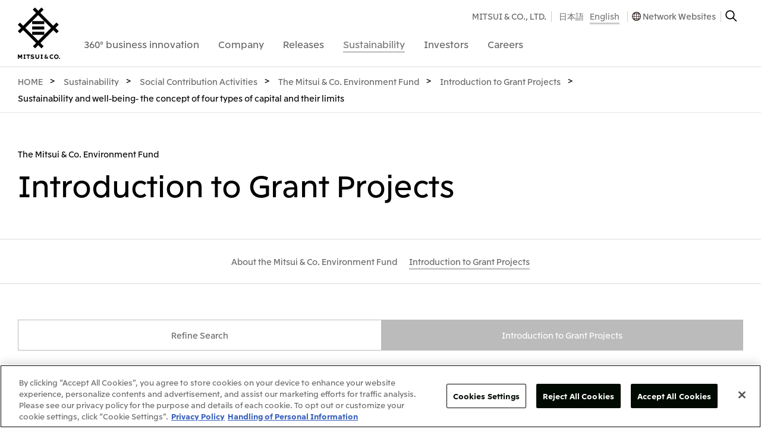

--- FILE ---
content_type: text/html
request_url: https://www.mitsui.com/jp/en/sustainability/contribution/fund/results/1223244_13229.html
body_size: 11051
content:


<!DOCTYPE html>


<html lang="en">

<head>
<!-- Google Tag Manager -->
<script>(function(w,d,s,l,i){w[l]=w[l]||[];w[l].push({'gtm.start':
new Date().getTime(),event:'gtm.js'});var f=d.getElementsByTagName(s)[0],
j=d.createElement(s),dl=l!='dataLayer'?'&l='+l:'';j.async=true;j.src=
'https://www.googletagmanager.com/gtm.js?id='+i+dl;f.parentNode.insertBefore(j,f);
})(window,document,'script','dataLayer','GTM-NBG2H8D');</script>
<!-- End Google Tag Manager -->














  
    

    
      

        
          

            
          
        
      
    
  
  




  







<title>Sustainability and well-being- the concept of four types of capital and their limits | Introduction to Grant Projects | The Mitsui & Co. Environment Fund | Social Contribution Activities | Sustainability | MITSUI &amp; CO., LTD.</title>

<link href="/apple-touch-icon.png" rel="apple-touch-icon">
<link href="/favicon.ico" rel="shortcut icon">


<meta charset="UTF-8">
<meta http-equiv="X-UA-Compatible" content="IE=edge">
<meta name="viewport" content="width=device-width,initial-scale=1.0,minimum-scale=1.0,maximum-scale=10,user-scalable=yes">
<meta name="keywords" content="CSR, Sustainability, Environment, International Exchange, Education, Social Contributions, Fund, Mitsui's Forests, MITSUI &amp; CO., LTD." />
<meta name="description" content="Sustainability - MITSUI &amp; CO., LTD." />
<meta name="author" content="">
<meta name="copyright" content="COPYRIGHT &copy; 1996-2026 MITSUI &amp; CO., LTD. ALL RIGHTS RESERVED.">



  
  
	
	<meta name="twitter:card" content="summary_large_image" />
	<meta name="twitter:site" content="@mitsuiandco" />
	<meta property="og:title" content="Sustainability and well-being- the concept of four types of capital and their limits | Introduction to Grant Projects | The Mitsui & Co. Environment Fund | Social Contribution Activities | Sustainability | MITSUI &amp; CO., LTD.">
	<meta property="og:description" content="360°business innovation. MITSUI &amp; CO., LTD.">
	<meta property="og:site_name" content="Sustainability and well-being- the concept of four types of capital and their limits | Introduction to Grant Projects | The Mitsui & Co. Environment Fund | Social Contribution Activities | Sustainability | MITSUI &amp; CO., LTD.">
	
		
		
	<meta property="og:image" content="https://www.mitsui.com/common/images/ogimage.png">
		
	
	<meta property="og:url" content="https://www.mitsui.com/jp/en/sustainability/contribution/fund/results/1223244_13229.html">
  <meta property="og:type" content="website">
  


<link rel="preconnect" href="https://fonts.googleapis.com">
<link rel="preconnect" href="https://fonts.gstatic.com" crossorigin>
<link href="//fonts.googleapis.com/css?family=Noto+Sans+JP:100,300,400,500,700,900&display=swap&subset=japanese" rel="stylesheet">
<style>
	@media screen and (min-width: 1024px) {
			#_device {
					position: static;
					display: none;
			}
	}
	@media screen and (min-width: 768px) and (max-width: 1023px) {
			#_device {
					position: relative;
					display: none;
			}
	}
	@media screen and (max-width: 767px) {
			#_device {
					position: absolute;
					display: none;
			}
	}
</style>
<link href="/common/css/libs/html5reset-1.6.1.min.css" rel="stylesheet" type="text/css">
<link href="/common/css/base.min.css" rel="stylesheet" type="text/css" media="print, screen">
<link href="/jp/en/common/css/base.css" rel="stylesheet" type="text/css" media="print, screen">
<link href="/common/css/global.min.css" rel="stylesheet" type="text/css" media="print, screen and (min-width: 1024px)">
<link href="/common/css/global_m.min.css" rel="stylesheet" type="text/css" media="only screen and (min-width: 768px) and (max-width: 1023px)">
<link href="/common/css/global_s.min.css" rel="stylesheet" type="text/css" media="only screen and (max-width: 767px)">
<link href="/common/css/module.min.css" rel="stylesheet" type="text/css" media="print, screen and (min-width: 768px)">
<link href="/common/css/module_s.min.css" rel="stylesheet" type="text/css" media="only screen and (max-width: 767px)">





<script src="/common/js/libs/jquery-3.6.3.min.js"></script>

<link href="/jp/en/sustainability/contribution/fund/results/css/results.css" rel="stylesheet" type="text/css" media="print, screen">
<style type="text/css">
.hidden {
visibility: hidden;
height: 0;
}
</style>
</head>
<body id="index">
<!-- Google Tag Manager (noscript) -->
<noscript><iframe src="https://www.googletagmanager.com/ns.html?id=GTM-NBG2H8D"
height="0" width="0" style="display:none;visibility:hidden"></iframe></noscript>
<!-- End Google Tag Manager (noscript) -->
<!-- .g-header-->
<header id="js_globalHeader" class="global_header">
  <div class="global_header__inner">
    <div class="global_header__inner2">
      <!-- .global_header-logo-->
      <div class="global_header-logo">
        <h1 class="global_header-logo__heading"><a href="/jp/en/index.html" class="global_header-logo__link-logo"><img src="/common/svg/global_header-logo_image.svg" alt="MITSUI &amp; CO., LTD." width="100%" height="100%" class="global_header-logo__image-logo"><img src="/common/svg/global_header-logo_image_s.svg" alt="MITSUI &amp; CO., LTD." width="100%" height="100%" class="global_header-logo__image-logo_s"></a></h1>
        <ul class="global_header-logo__list-ul">
          <li><a id="js_globalHeaderTitleButtonOpen" href="#" class="global_header-logo__link-open">Open Navigation</a></li>
          <li><a id="js_globalHeaderTitleButtonClose" href="#" style="display: none;" class="global_header-logo__link-close">Close Navigation</a></li>
        </ul>
      </div>
      <div id="js_globalHeaderBackground" style="display: none;" class="global_header__box">
        <div id="js_globalHeaderContainer">
          <!-- .global_header-navigation-->
          <nav id="js_globalHeaderNavigation" class="global_header-navigation">
            <div class="global_header-navigation__box">
              <form name="gs" action="https://search1.mitsui.com/" method="get">
                <input type="text" name="kw" placeholder="Search" value="" class="global_header-navigation__input"><input type="hidden" name="lang" value="en"><input type="hidden" name="country" value="jp"><input type="hidden" name="ie" value="u">
              </form>
            </div>
            <dl class="global_header-navigation__list-dl">
<dt><a href="/jp/en/360/index.html" data-id="#js_globalHeaderNavigation360" class="js_globalHeaderNavigationButton global_header-navigation__link"><span class="global_header-navigation__link-box"><span class="global_header-navigation__link-box2">360&deg; business innovation</span></span></a></dt>
<dd id="js_globalHeaderNavigation360" style="display: none;" class="global_header-navigation-2nd">
  <div class="js_globalHeaderNavigationContainer global_header-navigation-2nd__inner"><a href="#" class="js_globalHeaderNavigationButtonClose global_header-navigation-2nd__link-close"><img alt="Close" src="/common/images/global_header-navigation-2nd_image.gif" width="20" height="20"></a>
    <div class="global_header-navigation-2nd__table">
      <div class="global_header-navigation-2nd__table-row">
        <div class="global_header-navigation-2nd__table-cell common_width__30per common_width__50per_m">
          <h2 class="global_header-navigation-2nd__heading"><a href="/jp/en/360/index.html" class="global_header-navigation-2nd__link">360&deg; business innovation</a></h2>
        </div>
        <div class="global_header-navigation-2nd__table-cell common_width__30per common_width__50per_m">
          <ul class="global_header-navigation-2nd__list-ul">
            <li><a href="/jp/en/innovation/brand/index.html" class="global_header-navigation-2nd__link">Mitsui &amp; Co. Branding Project</a></li>
            <li><a href="/jp/en/360/index.html#social" class="global_header-navigation-2nd__link js_anchorLink">Official social media accounts</a></li>
            <li><a href="/jp/en/360/index.html#contents" class="global_header-navigation-2nd__link js_anchorLink">Content</a></li>
          </ul>
        </div>
          <div data-url="/jp/en/common_pub/global_header-navigation_360-business-innovation.html" class="js_globalHeaderNavigationItems global_header-navigation-2nd__table-cell common_width__40per common_width__50per_m common_display__none_s">&nbsp;</div>
      </div>
    </div>
  </div>
</dd>
<dt><a href="/jp/en/company/index.html" data-id="#js_globalHeaderNavigationCompany" class="js_globalHeaderNavigationButton global_header-navigation__link"><span class="global_header-navigation__link-box"><span class="global_header-navigation__link-box2">Company</span></span></a></dt>
<dd id="js_globalHeaderNavigationCompany" style="display: none;" class="global_header-navigation-2nd">
  <div class="js_globalHeaderNavigationContainer global_header-navigation-2nd__inner"><a href="#" class="js_globalHeaderNavigationButtonClose global_header-navigation-2nd__link-close"><img alt="Close" src="/common/images/global_header-navigation-2nd_image.gif" width="20" height="20"></a>
    <div class="global_header-navigation-2nd__table">
      <div class="global_header-navigation-2nd__table-row">
        <div class="global_header-navigation-2nd__table-cell common_width__15per common_width__50per_m">
          <h2 class="global_header-navigation-2nd__heading"><a href="/jp/en/company/index.html" class="global_header-navigation-2nd__link">Company</a></h2>
          <ul class="global_header-navigation-2nd__list-ul3">
          <li><a href="/jp/en/company/brochure/index.html" class="global_header-navigation-2nd__link">Corporate Brochure</a></li>

          <li><a href="/jp/en/library/movie/index.html#company" class="global_header-navigation-2nd__link">Corporate Video </a></li>
          <li><a href="/jp/en/library/index.html" class="global_header-navigation-2nd__link">Library</a></li>

          </ul>
        </div>
        <div class="global_header-navigation-2nd__table-cell common_width__20per common_width__30per_m">
          <ul class="global_header-navigation-2nd__list-ul">

            <li><a href="/jp/en/company/message/index.html" class="global_header-navigation-2nd__link">CEO Message</a></li>

            <li><a href="/jp/en/company/outline/index.html" class="global_header-navigation-2nd__link">About Us</a></li>

            <li><a href="/jp/en/company/business/index.html" class="global_header-navigation-2nd__link">Our Business</a></li>

          </ul>
        </div>
          <div data-url="/jp/en/common_pub/global_header-navigation_company.html" class="js_globalHeaderNavigationItems global_header-navigation-2nd__table-cell common_width__65per common_width__70per_m common_display__none_s">&nbsp;</div>
      </div>
    </div>
  </div>
</dd>
						<dt><a href="/jp/en/release/index.html" data-id="#js_globalHeaderNavigationRelease" class="js_globalHeaderNavigationButton global_header-navigation__link"><span class="global_header-navigation__link-box"><span class="global_header-navigation__link-box2">Releases</span></span></a></dt>
						<dd id="js_globalHeaderNavigationRelease" style="display: none;" class="global_header-navigation-2nd">
							<div class="js_globalHeaderNavigationContainer global_header-navigation-2nd__inner"><a href="#" class="js_globalHeaderNavigationButtonClose global_header-navigation-2nd__link-close"><img alt="Close" src="/common/images/global_header-navigation-2nd_image.gif" width="20" height="20"></a>
								<div class="global_header-navigation-2nd__table">
									<div class="global_header-navigation-2nd__table-row">
										<div class="global_header-navigation-2nd__table-cell common_width__15per common_width__50per_m">
											<h2 class="global_header-navigation-2nd__heading"><a href="/jp/en/release/index.html" class="global_header-navigation-2nd__link">Releases</a></h2>
											<ul class="global_header-navigation-2nd__list-ul3">
												<li><a href="/jp/en/news/index.html" class="global_header-navigation-2nd__link">What's New</a></li>
												<li><a href="/jp/en/information/index.html" class="global_header-navigation-2nd__link">Important Notice</a></li>
												<li><a href="/jp/en/topics/index.html" class="global_header-navigation-2nd__link">Topics</a></li>
											</ul>
										</div>
										<div class="global_header-navigation-2nd__table-cell common_width__15per common_width__30per_m">
											<ul class="global_header-navigation-2nd__list-ul">

												<li><a href="/jp/en/release/2026/index.html" class="global_header-navigation-2nd__link">2026</a></li>

												<li><a href="/jp/en/release/2025/index.html" class="global_header-navigation-2nd__link">2025</a></li>

												<li><a href="/jp/en/release/2024/index.html" class="global_header-navigation-2nd__link">2024</a></li>

												<li><a href="/jp/en/release/2023/index.html" class="global_header-navigation-2nd__link">2023</a></li>

												<li><a href="/jp/en/release/2022/index.html" class="global_header-navigation-2nd__link">2022</a></li>

												<li><a href="/jp/en/release/2021/index.html" class="global_header-navigation-2nd__link">2021</a></li>

												<li><a href="/jp/en/release/2020/index.html" class="global_header-navigation-2nd__link">2020</a></li>

												<li><a href="/jp/en/release/2019/index.html" class="global_header-navigation-2nd__link">2019</a></li>

												<li><a href="/jp/en/release/2018/index.html" class="global_header-navigation-2nd__link">2018</a></li>

												<li><a href="/jp/en/release/2017/index.html" class="global_header-navigation-2nd__link">2017</a></li>

												<li><a href="/jp/en/release/2016/index.html" class="global_header-navigation-2nd__link">2016</a></li>

											</ul>
										</div>
											<div data-url="/jp/en/common_pub/global_header-navigation_release.html" class="js_globalHeaderNavigationItems global_header-navigation-2nd__table-cell common_width__70per common_width__70per_m common_display__none_s">&nbsp;</div>
									</div>
								</div>
							</div>
						</dd>

<dt><a href="/jp/en/sustainability/index.html" data-id="#js_globalHeaderNavigationCsr" class="js_globalHeaderNavigationButton global_header-navigation__link is-current"><span class="global_header-navigation__link-box"><span class="global_header-navigation__link-box2">Sustainability</span></span></a></dt>
<dd id="js_globalHeaderNavigationCsr" style="display: none;" class="global_header-navigation-2nd">
  <div class="js_globalHeaderNavigationContainer global_header-navigation-2nd__inner"><a href="#" class="js_globalHeaderNavigationButtonClose global_header-navigation-2nd__link-close"><img alt="Close" src="/common/images/global_header-navigation-2nd_image.gif" width="20" height="20"></a>
    <div class="global_header-navigation-2nd__table">
      <div class="global_header-navigation-2nd__table-row">
        <div class="global_header-navigation-2nd__table-cell common_width__15per common_width__50per_m">
          <h2 class="global_header-navigation-2nd__heading"><a href="/jp/en/sustainability/index.html" class="global_header-navigation-2nd__link">Sustainability</a></h2>
        </div>
        <div class="global_header-navigation-2nd__table-cell common_width__25per common_width__25per_m">
          <ul class="global_header-navigation-2nd__list-ul">
            <li><a href="/jp/en/sustainability/topics/index.html" class="global_header-navigation-2nd__link">Sustainability News</a></li>
            <li><a href="/jp/en/sustainability/commitment/index.html" class="global_header-navigation-2nd__link">Top Commitment</a></li>
            <li><a href="/jp/en/sustainability/philosophy/index.html" class="global_header-navigation-2nd__link">Sustainability Management</a></li>
            <li><a href="/jp/en/sustainability/materiality/index.html" class="global_header-navigation-2nd__link">Materiality</a></li>
            <li><a href="/jp/en/sustainability/environment/index.html" class="global_header-navigation-2nd__link">Environment</a></li>
            <li><a href="/jp/en/sustainability/social/index.html" class="global_header-navigation-2nd__link">Social</a></li>
            <li><a href="/jp/en/sustainability/governance/index.html" class="global_header-navigation-2nd__link">Governance</a></li>
            <li><a href="/jp/en/sustainability/library/index.html" class="global_header-navigation-2nd__link">Library</a></li>
            <li><a href="/jp/en/sustainability/forest/index.html" class="global_header-navigation-2nd__link">Mitsui's Forests</a></li>
            <li><a href="/jp/en/sustainability/contribution/index.html" class="global_header-navigation-2nd__link">Social Contribution Activities</a></li>
          </ul>
        </div>
          <div data-url="/jp/en/common_pub/global_header-navigation_csr.html" class="js_globalHeaderNavigationItems global_header-navigation-2nd__table-cell common_width__20per common_width__25per_m common_display__none_s">&nbsp;</div>
          <div data-url="/jp/en/common_pub/global_header-navigation_csr2.htm" class="js_globalHeaderNavigationItems global_header-navigation-2nd__table-cell common_width__20per common_width__25per_m common_display__none_s">&nbsp;</div>
          <div data-url="/jp/en/common_pub/global_header-navigation_csr3.html" class="js_globalHeaderNavigationItems global_header-navigation-2nd__table-cell common_width__20per common_width__25per_m common_display__none_s">&nbsp;</div>
        </div>
    </div>
  </div>
</dd>
						<dt><a href="/jp/en/ir/index.html" data-id="#js_globalHeaderNavigationInvestors" class="js_globalHeaderNavigationButton global_header-navigation__link"><span class="global_header-navigation__link-box"><span class="global_header-navigation__link-box2">Investors</span></span></a></dt>
						<dd id="js_globalHeaderNavigationInvestors" style="display: none;" class="global_header-navigation-2nd">
							<div class="js_globalHeaderNavigationContainer global_header-navigation-2nd__inner"><a href="#" class="js_globalHeaderNavigationButtonClose global_header-navigation-2nd__link-close"><img alt="Close" src="/common/images/global_header-navigation-2nd_image.gif" width="20" height="20"></a>
								<div class="global_header-navigation-2nd__table">
									<div class="global_header-navigation-2nd__table-row">
										<div class="global_header-navigation-2nd__table-cell common_width__10per common_width__50per_m">
											<h2 class="global_header-navigation-2nd__heading"><a href="/jp/en/ir/index.html" class="global_header-navigation-2nd__link">Investors</a></h2>
										</div>
										<div class="global_header-navigation-2nd__table-cell common_width__25per common_width__30per_m">
											<ul class="global_header-navigation-2nd__list-ul">

												<li><a href="/jp/en/ir/news/index.html" class="global_header-navigation-2nd__link">IR News</a></li>

												<li><a href="/jp/en/ir/management/index.html" class="global_header-navigation-2nd__link">Management Policy</a></li>

												<li><a href="/jp/en/ir/data/index.html" class="global_header-navigation-2nd__link">Financial Information</a></li>

												<li><a href="/jp/en/ir/library/index.html" class="global_header-navigation-2nd__link">IR Library</a></li>

												<li><a href="/jp/en/ir/meeting/index.html" class="global_header-navigation-2nd__link">IR Meetings</a></li>

												<li><a href="/jp/en/ir/information/index.html" class="global_header-navigation-2nd__link">Shareholder Information</a></li>

												<li><a href="/jp/en/ir/calendar/index.html" class="global_header-navigation-2nd__link">Financial Calendar</a></li>

												<li><a href="/jp/en/ir/support/index.html" class="global_header-navigation-2nd__link">IR Support</a></li>

											</ul>
										</div>
											<div data-url="/jp/en/common_pub/global_header-navigation_investors2.html" class="js_globalHeaderNavigationItems global_header-navigation-2nd__table-cell common_width__45per common_width__50per_m common_display__none_s">&nbsp;</div>
											<div data-url="/jp/en/common_pub/global_header-navigation_investors.html" class="js_globalHeaderNavigationItems global_header-navigation-2nd__table-cell common_width__20per common_width__25per_m common_display__none_s">&nbsp;</div>
									</div>
								</div>
							</div>
						</dd>

<dt><a href="/jp/en/careers/index.html" data-id="#js_globalHeaderNavigationCareers" class="js_globalHeaderNavigationButton global_header-navigation__link"><span class="global_header-navigation__link-box"><span class="global_header-navigation__link-box2">Careers</span></span></a></dt>
<dd id="js_globalHeaderNavigationCareers" style="display: none;" class="global_header-navigation-2nd">
	<div class="js_globalHeaderNavigationContainer global_header-navigation-2nd__inner"><a href="#" class="js_globalHeaderNavigationButtonClose global_header-navigation-2nd__link-close"><img alt="Close" src="/common/images/global_header-navigation-2nd_image.gif" width="20" height="20"></a>
		<div class="global_header-navigation-2nd__table">
			<div class="global_header-navigation-2nd__table-row">
				<div class="global_header-navigation-2nd__table-cell common_width__20per common_width__50per_m">
					<h2 class="global_header-navigation-2nd__heading"><a href="/jp/en/careers/index.html" class="global_header-navigation-2nd__link">Careers</a></h2>
				</div>
				<div class="global_header-navigation-2nd__table-cell common_width__40per common_width__50per_m">
					<ul class="global_header-navigation-2nd__list-ul">
<li><a href="/jp/en/careers/index.html#recruit_top" class="global_header-navigation-2nd__link js_anchorLink">About Us</a></li>

<li><a href="/jp/en/careers/index.html#recruit" class="global_header-navigation-2nd__link js_anchorLink">Recruitment Information</a></li>



					</ul>
				</div>
					<div data-url="/jp/en/common_pub/global_header-navigation_careers.html" class="js_globalHeaderNavigationItems global_header-navigation-2nd__table-cell common_width__40per common_width__50per_m common_display__none_s">&nbsp;</div>
			</div>
		</div>
	</div>
</dd>
            </dl>
          </nav>
          <!-- .global_header-navigation2-->
          <nav id="js_globalHeaderNavigation2" class="global_header-navigation2">
            <h1 class="global_header-navigation2__heading">Sub Navigationgation</h1>
            <div class="global_header-navigation2__box">
              <ul class="global_header-navigation2__list-ul">
                <li><a href="#" data-id="#js_globalHeaderNavigation2Networkwebsites" onclick="ga('send', 'event', 'Headitem', 'All', 'JP_en_networkwebsites');" class="js_globalHeaderNavigation2Button global_header-navigation2__link global_header-navigation2__link--accordion"><span class="global_header-navigation2__link-box">Network Websites</span></a>
<div id="js_globalHeaderNavigation2Networkwebsites" style="display: none;" class="global_header-navigation2-2nd">
	<div class="js_globalHeaderNavigation2Container">
	<dl class="global_header-navigation2-2nd__list-dl">



	<dt>Japan</dt>
	<dd>
		<ul class="global_header-navigation2-2nd__list-ul">

			<li><a href="https://www.mitsui.com/jp/" target="_blank" class="global_header-navigation2-2nd__link global_header-navigation2-2nd__link--blank"><span class="global_header-navigation2-2nd__link-box">Mitsui & Co., Ltd. (Head Office)</span></a></li>

		</ul>
	</dd>



	<dt>North America</dt>
	<dd>
		<ul class="global_header-navigation2-2nd__list-ul">

			<li><a href="https://www.mitsui.com/us/" target="_blank" class="global_header-navigation2-2nd__link global_header-navigation2-2nd__link--blank"><span class="global_header-navigation2-2nd__link-box">Mitsui & Co. (U.S.A.), Inc.</span></a></li>

			<li><a href="https://www.mitsui.com/ca/" target="_blank" class="global_header-navigation2-2nd__link global_header-navigation2-2nd__link--blank"><span class="global_header-navigation2-2nd__link-box">Mitsui & Co. (Canada) Ltd.</span></a></li>

		</ul>
	</dd>



	<dt>Central America and South America</dt>
	<dd>
		<ul class="global_header-navigation2-2nd__list-ul">

			<li><a href="https://www.mitsui.com/mx/" target="_blank" class="global_header-navigation2-2nd__link global_header-navigation2-2nd__link--blank"><span class="global_header-navigation2-2nd__link-box">Mitsui de Mexico, S. de R.L. de C.V.</span></a></li>

			<li><a href="https://www.mitsui.com/cl/" target="_blank" class="global_header-navigation2-2nd__link global_header-navigation2-2nd__link--blank"><span class="global_header-navigation2-2nd__link-box">Mitsui & Co. (Chile) Ltda.</span></a></li>

			<li><a href="https://www.mitsui.com/br/" target="_blank" class="global_header-navigation2-2nd__link global_header-navigation2-2nd__link--blank"><span class="global_header-navigation2-2nd__link-box">Mitsui & Co. (Brasil) S.A.</span></a></li>

		</ul>
	</dd>



	<dt>Europe, the Middle East and Africa</dt>
	<dd>
		<ul class="global_header-navigation2-2nd__list-ul">

			<li><a href="https://www.mitsui.com/eu/" target="_blank" class="global_header-navigation2-2nd__link global_header-navigation2-2nd__link--blank"><span class="global_header-navigation2-2nd__link-box">Mitsui & Co. Europe Ltd</span></a></li>

			<li><a href="https://www.mitsui.com/de/" target="_blank" class="global_header-navigation2-2nd__link global_header-navigation2-2nd__link--blank"><span class="global_header-navigation2-2nd__link-box">Mitsui & Co. Deutschland GmbH</span></a></li>

			<li><a href="https://www.mitsui.com/be/" target="_blank" class="global_header-navigation2-2nd__link global_header-navigation2-2nd__link--blank"><span class="global_header-navigation2-2nd__link-box">Mitsui & Co. Benelux S. A./N. V.</span></a></li>

			<li><a href="https://www.mitsui.com/it/" target="_blank" class="global_header-navigation2-2nd__link global_header-navigation2-2nd__link--blank"><span class="global_header-navigation2-2nd__link-box">Mitsui & Co. Italia S. p. A.</span></a></li>

		</ul>
	</dd>



	<dt>CIS</dt>
	<dd>
		<ul class="global_header-navigation2-2nd__list-ul">

			<li><a href="https://www.mitsui.com/ru/" target="_blank" class="global_header-navigation2-2nd__link global_header-navigation2-2nd__link--blank"><span class="global_header-navigation2-2nd__link-box">Mitsui & Co. Moscow LLC</span></a></li>

		</ul>
	</dd>



	<dt>Asia</dt>
	<dd>
		<ul class="global_header-navigation2-2nd__list-ul">

			<li><a href="https://www.mitsui.com/ap/" target="_blank" class="global_header-navigation2-2nd__link global_header-navigation2-2nd__link--blank"><span class="global_header-navigation2-2nd__link-box">Mitsui & Co. (Asia Pacific) Pte. Ltd.</span></a></li>

			<li><a href="https://www.mitsui.com/th/" target="_blank" class="global_header-navigation2-2nd__link global_header-navigation2-2nd__link--blank"><span class="global_header-navigation2-2nd__link-box">Mitsui & Co., (Thailand) Ltd.</span></a></li>

			<li><a href="https://www.mitsui.com/id/" target="_blank" class="global_header-navigation2-2nd__link global_header-navigation2-2nd__link--blank"><span class="global_header-navigation2-2nd__link-box">PT Mitsui Indonesia</span></a></li>

			<li><a href="https://www.mitsui.com/kr/" target="_blank" class="global_header-navigation2-2nd__link global_header-navigation2-2nd__link--blank"><span class="global_header-navigation2-2nd__link-box">Mitsui & Co. Korea Ltd.</span></a></li>

			<li><a href="https://www.mitsui.com/cn/" target="_blank" class="global_header-navigation2-2nd__link global_header-navigation2-2nd__link--blank"><span class="global_header-navigation2-2nd__link-box">Mitsui & Co. (China), Ltd.</span></a></li>

			<li><a href="https://www.mitsui.com/cn/" target="_blank" class="global_header-navigation2-2nd__link global_header-navigation2-2nd__link--blank"><span class="global_header-navigation2-2nd__link-box">Mitsui & Co. (Shanghai), Ltd.</span></a></li>

			<li><a href="https://www.mitsui.com/cn/" target="_blank" class="global_header-navigation2-2nd__link global_header-navigation2-2nd__link--blank"><span class="global_header-navigation2-2nd__link-box">Mitsui & Co. (Guangdong), Ltd.</span></a></li>

			<li><a href="https://www.mitsui.com/cn/" target="_blank" class="global_header-navigation2-2nd__link global_header-navigation2-2nd__link--blank"><span class="global_header-navigation2-2nd__link-box">Mitsui & Co. (Hongkong), Ltd.</span></a></li>

			<li><a href="https://www.mitsui.com/cn/" target="_blank" class="global_header-navigation2-2nd__link global_header-navigation2-2nd__link--blank"><span class="global_header-navigation2-2nd__link-box">Mitsui & Co. (Taiwan), Ltd.</span></a></li>

		</ul>
	</dd>



	<dt>Oceania</dt>
	<dd>
		<ul class="global_header-navigation2-2nd__list-ul">

			<li><a href="https://www.mitsui.com/au/" target="_blank" class="global_header-navigation2-2nd__link global_header-navigation2-2nd__link--blank"><span class="global_header-navigation2-2nd__link-box">Mitsui & Co. (Australia) Ltd.</span></a></li>

		</ul>
	</dd>

	</dl>
	<ul class="global_header-navigation2__list-ul4">
<li><a href="https://www.mitsui.com/jp/en/company/outline/worldwide/index.html" class="global_header-navigation2__link3">Find Mitsui &amp; Co.'s Worldwide Network</a></li>
	</ul>
	</div>
</div>
        
                </li>
              </ul>
            </div>
            <div class="global_header-navigation2__box2">
              <ul class="global_header-navigation2__list-ul2">
                <li class="global_header-navigation2__list-ul2-item"><a href="/jp/en/index.html" class="global_header-navigation2__link2">MITSUI &amp; CO., LTD.</a></li>
                <li class="global_header-navigation2__list-ul2-item2">






<ul class="global_header-navigation2__list-ul3">





		
<li><a href="/jp/ja/sustainability/contribution/fund/results/index.html" class="global_header-navigation2__link2">日本語</a></li>
<li><a href="/jp/en/sustainability/contribution/fund/results/index.html" class="global_header-navigation2__link2 is-current">English</a></li>
		
		

</ul>
                </li>
                <li class="global_header-navigation2__list-ul2-item"><a href="javascript:void(0)" onClick="window.openGlobalNetworkWebsite();ga('send', 'event', 'Headitem', 'All', 'JP_en_networkwebsites');" class="global_header-navigation2__link2 global_header-navigation2__link2--network">Network Websites</a></li>
                <li class="global_header-navigation2__list-ul2-item"><a href="javascript:void(0)" onClick="window.openGlobalSearch();ga('send', 'event', 'Headitem', 'All', 'JP_en_search');" class="global_header-navigation2__link-search"><img alt="Search" src="/common/images/global_header-navigation2_image.gif" width="20" height="20"></a></li>
                <li class="global_header-navigation2__list-ul2-item3"><a id="js_globalHeaderNavigation2ButtonClose" href="#" class="global_header-navigation2__link-close"><img alt="Close" src="/common/images/global_header-navigation2_image2.gif" width="20" height="20"></a></li>
              </ul>
            </div>
          </nav>
        </div>
      </div>
    </div>
  </div>
</header>
<!--{INCLUDE_INDEXING}-->
<!-- .global_main-->
<main class="global_main">
	<h1 class="global_main__heading">Main</h1>



	<div class="module_layout--wide common_margin-top__0px">
		<nav id="breadcrumbs" class="module_breadcrumbs">
			<h1 class="module_breadcrumbs__heading">Breadcrumbs</h1>
			<ol class="module_breadcrumbs__list-ol">






				<li itemscope="itemscope" itemtype="http://data-vocabulary.org/Breadcrumb"><a itemprop="url" href="/jp/en/index.html" class="module_breadcrumbs__link"><span itemprop="title">HOME</span></a></li>
    
				<li itemscope="itemscope" itemtype="http://data-vocabulary.org/Breadcrumb"><a itemprop="url" href="/jp/en/sustainability/index.html" class="module_breadcrumbs__link"><span itemprop="title">Sustainability</span></a></li>
      
        
				<li itemscope="itemscope" itemtype="http://data-vocabulary.org/Breadcrumb"><a itemprop="url" href="/jp/en/sustainability/contribution/index.html" class="module_breadcrumbs__link"><span itemprop="title">Social Contribution Activities</span></a></li>
        
          
				<li itemscope="itemscope" itemtype="http://data-vocabulary.org/Breadcrumb"><a itemprop="url" href="/jp/en/sustainability/contribution/fund/index.html" class="module_breadcrumbs__link"><span itemprop="title">The Mitsui & Co. Environment Fund</span></a></li>
            
              
				<li itemscope="itemscope" itemtype="http://data-vocabulary.org/Breadcrumb"><a itemprop="url" href="/jp/en/sustainability/contribution/fund/results/list.html" class="module_breadcrumbs__link"><span itemprop="title">Introduction to Grant Projects</span></a></li>
                
							
						
					
				
			
		
	
	
	
	
	
				<li itemscope="itemscope" itemtype="http://data-vocabulary.org/Breadcrumb"><span itemprop="title">Sustainability and well-being- the concept of four types of capital and their limits</span></li>
	




			</ol>
		</nav>
	</div>
	<section class="global_main-contents">

		<div class="module_layout common_margin-top__60px common_margin-top__40px_s">
			<div class="module_headline">
				<p class="module_headline__sub-heading">The Mitsui & Co. Environment Fund</p>
				<h1 class="module_headline__heading">Introduction to Grant Projects</h1>
			</div>
		</div>

		<div class="module_layout--wide common_margin-top__60px common_margin-top__40px_s">
<nav class="js_moduleMenuTop module_menu-top common_margin-top__0px">
	<h1><a href="#" class="js_moduleMenuButton module_menu-top__link-menu">Menu</a></h1>
	<div class="js_moduleMenuContainer module_menu-top__inner">
		<div class="js_moduleMenuBox module_menu-top__box">
			<dl class="module_menu-top__list-dl">

				<dd><a href="/jp/en/sustainability/contribution/fund/about/index.html" class="module_menu-top__link"><span class="module_menu-top__link-box">About the Mitsui & Co. Environment Fund</span></a></dd>

				<dd><a href="/jp/en/sustainability/contribution/fund/results/list.html" class="module_menu-top__link is-current"><span class="module_menu-top__link-box">Introduction to Grant Projects</span></a></dd>

			</dl>
		</div>
	</div>
</nav>
		</div>






































































































































































































































































































































































































































































































<div class="hidden">
INDEX="159"
NAME="Sustainability and well-being- the concept of four types of capital and their limits"
TYPE="研究助成,"
YEAR="2013年度,"
AREA="日本全国,関東,近畿,"
KIND="大学,"
ORG="Waseda University School of Law, Professor Tadashi Otsuka"
</div>










































































































































































































































































































































































































































































































































































































































































































































































































































































































































































































































































































































































































































































































































		<section class="global_main-contents__section">
			<div class="module_layout">
				<ul class="module_tab-2column">
					<li><a href="/jp/en/sustainability/contribution/fund/results/index.html" class="module_tab-2column__link is-current">Refine Search</a></li>
					<li><a href="/jp/en/sustainability/contribution/fund/results/list.html" class="module_tab-2column__link">Introduction to Grant Projects</a></li>
				</ul>
			</div>
		</section>

		<section class="global_main-contents__section">
			<div class="module_layout">
				<h4 class="module_heading4">Waseda University School of Law, Professor Tadashi Otsuka</h4>
				<h3 class="module_heading3">Sustainability and well-being- the concept of four types of capital and their limits</h3><!--p.results_icon デフォルト-->


				<p class="results_icon--blue">Research grant</p>

			</div>
			<div class="global_main-contents__sub-section">
				<div class="module_layout-3column">
					<div class="module_layout-3column__2cell">
						<div class="results_box2">
							<dl class="results_box2__list-dl">
								<dt>Project Description</dt>
								<dd><p class="module_paragraph">Sustainability should not be narrowed down to just environmental sustainability, but should also focus more broadly on social and economic aspects. Focus on the 4 types of capital (human capital, social capital, natural capital and community capital) and well-being, consider the theoretical and practical aspects, and integrate them to suggest a new model for a sustainable society. Also consider problems that cannot be resolved with the four types of capital, such as the balance between and within generations, risk trade-offs, etc.</p></dd>
							</dl>


							<dl class="results_box2__list-dl">
								<dt>Grant year</dt>
								<dd>FY2013 Research Grants</dd>
							</dl>


							<dl class="results_box2__list-dl">
								<dt>Grant term</dt>
								<dd>3 years<br />April 2014 - March 2017</dd>
							</dl>


							<dl class="results_box2__list-dl">
								<dt>Grant amount</dt>
								<dd>25,000,000 yen</dd>
							</dl>


							<dl class="results_box2__list-dl">
								<dt>Activity region</dt>
								<dd>Tokyo and Kyoto, Japan</dd>
							</dl>

						</div>
					</div>
					<div class="module_layout-3column__cell">
						<figure class="module_figure">

									<img src="/jp/en/sustainability/contribution/fund/results/__icsFiles/afieldfile/2017/04/19/1emRXi0dpcrL.jpg" width="100%" alt="" class="module_figure__image thumbnail">


							<figurecaption class="module_figure__caption">A research meeting</figurecaption>

						</figure>
					</div>
				</div>
			</div>


			<div class="global_main-contents__sub-section">
				<div class="module_layout">
					<div class="module_box-attention">
						<h4 class="module_heading4">Overview of the Organization</h4>
						<div class="module_float-4column result_layout2">
							<div class="module_float-4column__cell--left">
								<figure class="module_figure"><img src="/jp/en/sustainability/contribution/fund/results/__icsFiles/afieldfile/2017/04/19/R13-0116-2.jpg" alt="" class="module_figure__image">

									<figurecaption class="module_figure__caption">Professor Tadashi Otsuka</figurecaption>

								</figure>
							</div>
							<div class="module_float-4column__cell">
								<dl class="module_list-dl">

									<dt>Representative</dt>
									<dd>Professor Tadashi Otsuka</dd>


<dt>Profile</dt><dd>Specialist field<br />
Civil law, environmental law<br />
Affiliated academic societies<br />
Japan Association for Environmental Law and Policy, Japan Association of Private Law, etc.<br />
Background<br />Graduated from University of Tokyo Faculty of Law in 1981 then became an assistant there. In 1986 became Assistant Professor at Gakushuin University Faculty of Law, and in 1988 became a Visiting Scholar at the University of California, Berkeley School of Law. In 1993 became a Professor in the Faculty of Law at Gakushuin University. In 2001 became Professor at the Waseda University Faculty of Law, and also Research Professor at the Waseda Law School upon its establishment in 2004.</dd><dt>WEB site</dt><dd><a class="module_link--blank" href="http://www.waseda.jp/top/index-j.html" target="_blank">http://www.waseda.jp/top/index-j.html</a></dd><dt>Collaborating researchers</dt><dd>Planning to include The University of Tokyo, Kyoto University, Yokohama National University, Nagoya University, National Institute for Environmental Studies, Tohoku University, Kobe University, etc.</dd><dt>Research results</dt><dd>
<ul class="module_list-ul">
<li>2011. Domestic emission trading schemes and measures against global warming. Iwanami Shoten.</li>
<li>Ueda, K., Otsuka, T. (ed.) 2010. Environmental risk management and preventative principles: legal and economic considerations. Yuuhikaku Publishing.</li>
<li>2010. Environmental law, 3rd edition. Yuuhikaku Publishing.</li>
<li>2008. Ishida, M., Otsuka, T. (ed.). Labor and the environment. Nippon Hyoronsha. 2004. Otsuka, T. (ed.). Legal policy around global warming. Showado.</li>
<li>2012. Otsuka, T., Oomura, A., Nozawa, M. (ed.). Modern themes in injunctions in civil environmental litigation- preventative science litigation and the focus on unification of opinion in public and private law in Germany. "Society's development and the creation of rights" (In honor of Takehisa Awaji's 70th birthday). pp539-583. Yuuhikaku Publishing.</li>
<li>2011. Morishima, A., Shiono, H. (ed.). Injunctions in civil actions in pollution and class-action litigation- trends in French law and study of Japanese law. "Changing Japanese society and law" (Essays in memory of Ichiro Kato). pp625-658. Yuuhikaku Publishing.</li>
<li>2010. Introduction to subjectivity and commonality in interest protection laws for environmental litigation. pp116-126. Horitsujiho Vol. 1027.</li>
<li>2009. Preventative science litigation and requirement facts. The Research Institute of Eductaiton on Ultimate Facts in Law Schools Journal Vol. 7. pp139-153.</li>
<li>2009. Risk society and environmental law- regarding preventative principles in environmental law. The Annals of Legal Philosophy. pp54-71.</li>
<li>2009. Responsibility for environmental damage- feature. Monthly Jurist Vol. 1372. pp40-41</li>
<li>2009. Responsibility for environmental damage. Monthly Jurist Vol. 1372. pp42-53.</li>
<li>2008. Injunctions and restitution- regarding proposal for revisions to the Law of Torts. Monthly Jurist Vol. 1362. pp68-80.</li>
<li>2008. Companies and preventative pronciples. "Work and the environment". Ishida, M., Otsuka, T. (ed.) Nippon Hyoronsha.</li>
<li>2009. Japan's chemicals management and preventative principles (feature: sustainable resources, materials recycling and measures against chemicals/prevention principles). Environmental Research Quarterly Vol. 154. pp76-82.</li>
<li>2004-2008. New developments in environmental law, parts 1-21. Hougaku Kyoshitu Vols 283, 284, 285, 286, 287, 289, 290, 293, 294, 313, 315, 316, 317, 319, 320, 322, 323, 325, 326, 329, 330.</li>
<li>2008. Legal and legal policy issues related to domestic emission trading schemes (Feature: global warming and emission trading schemes). Monthly Jurist Vol. 1357. pp68-80.</li>
<li>2012. Niimi, I., Matsumura, Y., Otsuka, T. (ed). Cost burden of environmental law- focus on the principle of the party causing the issue incurring costs. "Survey of environmental law". Shojihomu. pp207-235</li>
</ul></dd>

								</dl>
							</div>
						</div>
					</div>
					<!--<p class="module_paragraph--small common_text-align__right common_text-align__left_s">これは助成決定時の情報です。最新の情報と異なる可能性がありますので、あらかじめご了承下さい。</p>-->
				</div>
			</div>


			<div class="global_main-contents__section">
				<div class="module_menu-pager">
					<ul class="module_menu-pager__list-ul">

						<li class="module_menu-pager__list-ul-item">

						<a href="/jp/en/sustainability/contribution/fund/results/1223231_13229.html" rel="prev" class="module_menu-pager__link-back"><span class="module_menu-pager__box">FY13 Research Gr...</span></a>

						</li>
						<li class="module_menu-pager__list-ul-item2"><a href="/jp/en/sustainability/contribution/fund/results/index.html">Introduction to Grant Projects</a></li>
						<li class="module_menu-pager__list-ul-item3">

						<a href="/jp/en/sustainability/contribution/fund/results/1223256_13229.html" rel="next" class="module_menu-pager__link-next"><span class="module_menu-pager__box2">FY12 Research Gr...</span></a>

						</li>

					</ul>
				</div>
			</div>
		</section>

		<div class="global_main-contents__section">
			<div class="module_layout">
<nav class="js_moduleMenuBottom module_menu-bottom">
	<h1><a href="#" class="js_moduleMenuButton module_menu-bottom__link-menu">Menu</a></h1>
	<div class="js_moduleMenuContainer module_menu-bottom__inner">
		<dl class="js_moduleMenuBox module_menu-bottom__list-dl">

			<dd><a href="/jp/en/sustainability/contribution/fund/about/index.html" class="module_menu-bottom__link"><span class="module_menu-bottom__link-box">About the Mitsui & Co. Environment Fund</span></a></dd>

			<dd><a href="/jp/en/sustainability/contribution/fund/results/list.html" class="module_menu-bottom__link is-current"><span class="module_menu-bottom__link-box">Introduction to Grant Projects</span></a></dd>

		</dl>
	</div>
</nav>
			</div>
		</div>

	</section>














</main>
<!--{/INCLUDE_INDEXING}-->
<!-- .global_footer-->
<footer class="global_footer">
	<h1 class="global_footer__heading">Footer</h1>





	<!-- .global_footer-snslink-->
	<article id="js_globalFooterSnsLink" class="global_footer-snslink">
		<div class="global_footer-snslink__inner">
			<h2 class="global_footer-snslink__heading">SNS Link</h2>
			<ul class="global_footer-snslink__list-ul">
				<li><a id="js_globalFooterSnsLinkButtonFacebook" href="https://www.facebook.com/sharer/sharer.php" data-url="https://www.mitsui.com/jp/en/sustainability/contribution/fund/results/1223244_13229.html" data-param1="Share" data-param2="JP" data-param3="JP_en_Facebook" target="_blank" class="global_footer-snslink__link--facebook">Facebook</a></li>
        <li><a id="js_globalFooterSnsLinkButtonTwitter" href="https://twitter.com/intent/tweet" data-text="Sustainability and well-being- the concept of four types of capital and their limits | Introduction to Grant Projects | The Mitsui & Co. Environment Fund | Social Contribution Activities | Sustainability | MITSUI &amp; CO., LTD. - MITSUI &amp; CO., LTD." data-url="https://www.mitsui.com/jp/en/sustainability/contribution/fund/results/1223244_13229.html" data-param1="Share" data-param2="JP" data-param3="JP_en_Twitter" target="_blank" class="global_footer-snslink__link--twitter">Twitter</a></li>
        <li><a id="js_globalFooterSnsLinkButtonLinkedIn" href="https://www.linkedin.com/shareArticle?mini=true&url=" data-url="https://www.mitsui.com/jp/en/sustainability/contribution/fund/results/1223244_13229.html" data-param1="Share" data-param2="JP" data-param3="JP_en_LinkedIn" target="_blank" class="global_footer-snslink__link--linkedin">LinkedIn</a></li>
				<!--li-->
			</ul>
		</div>
	</article>
























	<!-- .global_footer-moreinfo-->
	<article class="global_footer-moreinfo">
		<div class="global_footer-moreinfo__inner">
			<h2 class="global_footer-moreinfo__heading">More Information</h2>
			<div class="global_footer-moreinfo__box">

				<dl class="global_footer-moreinfo__list-dl">
					<dt><a href="/jp/en/360/index.html" class="global_footer-moreinfo__link"><img src="/jp/en/sustainability/basic_data/__icsFiles/afieldfile/2024/04/23/global_presence_thum_s_31.jpg" width="100%" class="global_footer-moreinfo__image"></a></dt>
					<dd><a href="/jp/en/360/index.html">360° business innovation</a></dd>
				</dl>


				<dl class="global_footer-moreinfo__list-dl">
					<dt><a href="/jp/en/company/business/index.html" class="global_footer-moreinfo__link"><img src="/jp/en/sustainability/basic_data/__icsFiles/afieldfile/2024/04/23/flow_picture_768x432_v02_2.jpg" width="100%" class="global_footer-moreinfo__image"></a></dt>
					<dd><a href="/jp/en/company/business/index.html">Our Business</a></dd>
				</dl>


				<dl class="global_footer-moreinfo__list-dl">
					<dt><a href="/jp/en/company/outline/management/index.html" class="global_footer-moreinfo__link"><img src="/jp/en/sustainability/basic_data/__icsFiles/afieldfile/2023/05/02/2305_chukei_en_1.jpg" width="100%" class="global_footer-moreinfo__image"></a></dt>
					<dd><a href="/jp/en/company/outline/management/index.html">Medium-Term Management Plan</a></dd>
				</dl>


				<dl class="global_footer-moreinfo__list-dl">
					<dt><a href="/jp/en/ir/library/report/index.html" class="global_footer-moreinfo__link"><img src="/jp/en/sustainability/basic_data/__icsFiles/afieldfile/2025/09/05/index_picture_768x432_en_1.jpg" width="100%" class="global_footer-moreinfo__image"></a></dt>
					<dd><a href="/jp/en/ir/library/report/index.html">Integrated Reports</a></dd>
				</dl>





			</div>
		</div>
	</article>



  <!-- .global_footer-navigation-->
  <nav class="global_footer-navigation">
    <h1 class="global_footer-navigation__heading">Footer Navigation</h1>
    <div class="global_footer-navigation__inner">
      <dl class="global_footer-navigation__list-dl">
        <dt><a href="/jp/en/360/index.html" class="global_footer-navigation__link"><span class="global_footer-navigation__list-dl-box">360&deg; business innovation</span></a></dt>
        <dd>
          <ul class="global_footer-navigation__list-ul">
            <li><a href="/jp/en/innovation/brand/index.html">Mitsui &amp; Co. Branding Project</a></li>
            <li><a href="/jp/en/360/index.html#social" class="js_anchorLink">Official social media accounts</a></li>
            <li><a href="/jp/en/360/index.html#contents" class="js_anchorLink">Content</a></li>
          </ul>
        </dd>
      </dl>
      <dl class="global_footer-navigation__list-dl">
        <dt><a href="/jp/en/company/index.html" class="global_footer-navigation__link"><span class="global_footer-navigation__list-dl-box">Company</span></a></dt>
        <dd>
          <ul class="global_footer-navigation__list-ul">

            <li><a href="/jp/en/company/message/index.html">CEO Message</a></li>

            <li><a href="/jp/en/company/outline/index.html">About Us</a></li>

            <li><a href="/jp/en/company/business/index.html">Our Business</a></li>

          </ul>
        </dd>
      </dl>
      <dl class="global_footer-navigation__list-dl">
        <dt><a href="/jp/en/release/index.html" class="global_footer-navigation__link"><span class="global_footer-navigation__list-dl-box">Releases</span></a></dt>
        <dd>
          <ul class="global_footer-navigation__list-ul">

            <li><a href="/jp/en/release/2026/index.html">2026</a></li>

            <li><a href="/jp/en/release/2025/index.html">2025</a></li>

            <li><a href="/jp/en/release/2024/index.html">2024</a></li>

            <li><a href="/jp/en/release/2023/index.html">2023</a></li>

            <li><a href="/jp/en/release/2022/index.html">2022</a></li>

            <li><a href="/jp/en/release/2021/index.html">2021</a></li>

            <li><a href="/jp/en/release/2020/index.html">2020</a></li>

            <li><a href="/jp/en/release/2019/index.html">2019</a></li>

            <li><a href="/jp/en/release/2018/index.html">2018</a></li>

            <li><a href="/jp/en/release/2017/index.html">2017</a></li>

            <li><a href="/jp/en/release/2016/index.html">2016</a></li>

          </ul>
        </dd>
      </dl>
      <dl class="global_footer-navigation__list-dl">
        <dt><a href="/jp/en/sustainability/index.html" class="global_footer-navigation__link"><span class="global_footer-navigation__list-dl-box">Sustainability</span></a></dt>
        <dd>
          <ul class="global_footer-navigation__list-ul">
            <li><a href="/jp/en/sustainability/topics/index.html">Sustainability News</a></li>
            <li><a href="/jp/en/sustainability/commitment/index.html">Top Commitment</a></li>
            <li><a href="/jp/en/sustainability/philosophy/index.html">Sustainability Management</a></li>
            <li><a href="/jp/en/sustainability/materiality/index.html">Materiality</a></li>
            <li><a href="/jp/en/sustainability/environment/index.html">Environment</a></li>
            <li><a href="/jp/en/sustainability/social/index.html">Social</a></li>
            <li><a href="/jp/en/sustainability/governance/index.html">Governance</a></li>
            <li><a href="/jp/en/sustainability/library/index.html">Library</a></li>
            <li><a href="/jp/en/sustainability/forest/index.html">Mitsui's Forests</a></li>
            <li><a href="/jp/en/sustainability/contribution/index.html">Social Contribution Activities</a></li>
            <li><a href="/jp/en/sustainability/social/msa/index.html">The UK Modern Slavery Act</a></li>
          </ul>
        </dd>
      </dl>
      <dl class="global_footer-navigation__list-dl">
        <dt><a href="/jp/en/ir/index.html" class="global_footer-navigation__link"><span class="global_footer-navigation__list-dl-box">Investors</span></a></dt>
        <dd>
          <ul class="global_footer-navigation__list-ul">

           
            <li><a href="/jp/en/ir/news/index.html">
            IR News</a></li>

           
            <li><a href="/jp/en/ir/management/index.html">
            Management Policy</a></li>

           
            <li><a href="/jp/en/ir/data/index.html">
            Financial Information</a></li>

           
            <li><a href="/jp/en/ir/library/index.html">
            IR Library</a></li>

           
            <li><a href="/jp/en/ir/meeting/index.html">
            IR Meetings</a></li>

           
            <li><a href="/jp/en/ir/information/index.html">
            Shareholder Information</a></li>

           
            <li><a href="/jp/en/ir/calendar/index.html">
            Financial Calendar</a></li>

           
            <li><a href="/jp/en/ir/support/index.html">IR Support</a></li>

          </ul>
        </dd>
      </dl>
      <dl class="global_footer-navigation__list-dl">
        <dt><a href="/jp/en/careers/index.html" class="global_footer-navigation__link"><span class="global_footer-navigation__list-dl-box">Careers</span></a></dt>
        <dd>
          <ul class="global_footer-navigation__list-ul">

<li><a href="/jp/en/careers/index.html#recruit" class="js_anchorLink">Recruitment Information</a></li>



          </ul>
        </dd>
      </dl>
    </div>
	<!-- .global_footer-snslink2-->
	<article class="global_footer-snslink2">
		<div class="global_footer-snslink2__inner">
			<ul class="global_footer-snslink2__list-ul">
				<li><h2 class="global_footer-snslink2__heading">Follow Us</h2></li>
				<li><a href="https://www.facebook.com/mitsuiandco/" target="_blank" class="global_footer-snslink2__link global_footer-snslink2__link--facebook">Facebook</a></li>
				<li><a href="https://www.instagram.com/mitsuiandco/" target="_blank" class="global_footer-snslink2__link global_footer-snslink2__link--instagram">Instagram</a></li>
				<li><a href="https://twitter.com/mitsuiandco" target="_blank" class="global_footer-snslink2__link global_footer-snslink2__link--twitter">Twitter</a></li>
				<li><a href="https://www.youtube.com/channel/UCl9njYV9OgdE1IOqVlfs44w" target="_blank" class="global_footer-snslink2__link global_footer-snslink2__link--youtube">Youtube</a></li>
				<li><a href="https://www.linkedin.com/company/mitsui-&-co--ltd-/" target="_blank" class="global_footer-snslink2__link global_footer-snslink2__link--linkedin">LinkedIn</a></li>
			</ul>
		</div>
	</article>
    <div class="global_footer-navigation__inner2">
      <ul class="global_footer-navigation__list-ul2">
        <li><a href="/jp/en/news/index.html" class="global_footer-navigation__link2">What's New</a></li>
        <li><a href="/jp/en/topics/index.html" class="global_footer-navigation__link2">Topics</a></li>
        <li><a href="/jp/en/library/index.html" class="global_footer-navigation__link2">Library</a></li>
        <li><a href="/jp/en/sitemap/index.html" class="global_footer-navigation__link2">Site Map</a></li>
      </ul>
    </div>
  </nav>
	<!-- .global_footer-siteinfo-->
	<section id="js_globalFooterSiteinfo" class="global_footer-siteinfo">
		<h1 class="global_footer-siteinfo__heading">Site Information</h1>
		<div class="global_footer-siteinfo__inner">
			<div id="js_globalFooterButtonTop" style="display: none;" class="global_footer-siteinfo__box"><a id="js_globalFooterButtonTopLink" href="#" class="global_footer-siteinfo__link-top">TOP</a></div>
			<ul class="global_footer-siteinfo__list-ul">
				<li><a href="/jp/en/terms/index.html" class="global_footer-siteinfo__link">Terms & Conditions</a></li>
				<li><a href="/jp/en/environment/index.html" class="global_footer-siteinfo__link">Recommended PC Environment</a></li>
				<li><a href="/jp/en/privacy/index.html" class="global_footer-siteinfo__link">Personal Data Protection Policy</a></li>
				<li><a href="/jp/en/security/index.html" class="global_footer-siteinfo__link">Information Security Policy</a></li>
				<li><a href="/jp/en/social_terms/index.html" class="global_footer-siteinfo__link">Social Media Terms of Use</a></li>
				<li><a href="/jp/en/contact/index.html" class="global_footer-siteinfo__link">Contact Us</a></li>
			</ul>
			<p class="global_footer-siteinfo__copyright"><small>COPYRIGHT &copy; 1996-2026 MITSUI &amp; CO., LTD. ALL RIGHTS RESERVED.</small></p>
		</div>
	</section>
</footer>
		<!-- .global_network-website-->
		<aside id="js_globalNetworkWebsite" style="display: none;" class="global_network-website js_focus-trap">
			<h2 class="global_network-website__heading">Network Website</h2><a id="js_globalNetworkWebsiteButtonClose" href="#" class="global_network-website__link-close">Close</a>
			<div id="js_globalNetworkWebsiteBox" class="global_network-website__box">
			  <div class="global_network-website__box_inner">

				<dl class="global_network-website__list-dl">


					<dt class="global_network-website__list-dl-item--japan">Japan</dt>
					<dd>
						<ul class="global_network-website__list-ul">

							<li><a href="https://www.mitsui.com/jp/" target="_blank" class="global_network-website__link global_network-website__link--blank"><span class="global_network-website__link-box">Mitsui & Co., Ltd. (Head Office)</span></a></li>

						</ul>
					</dd>
				</dl>

				<dl class="global_network-website__list-dl">


					<dt class="global_network-website__list-dl-item--north-america">North America</dt>
					<dd>
						<ul class="global_network-website__list-ul">

							<li><a href="https://www.mitsui.com/us/" target="_blank" class="global_network-website__link global_network-website__link--blank"><span class="global_network-website__link-box">Mitsui & Co. (U.S.A.), Inc.</span></a></li>

							<li><a href="https://www.mitsui.com/ca/" target="_blank" class="global_network-website__link global_network-website__link--blank"><span class="global_network-website__link-box">Mitsui & Co. (Canada) Ltd.</span></a></li>

						</ul>
					</dd>
				</dl>

				<dl class="global_network-website__list-dl">


					<dt class="global_network-website__list-dl-item--central-america">Central America and South America</dt>
					<dd>
						<ul class="global_network-website__list-ul">

							<li><a href="https://www.mitsui.com/mx/" target="_blank" class="global_network-website__link global_network-website__link--blank"><span class="global_network-website__link-box">Mitsui de Mexico, S. de R.L. de C.V.</span></a></li>

							<li><a href="https://www.mitsui.com/cl/" target="_blank" class="global_network-website__link global_network-website__link--blank"><span class="global_network-website__link-box">Mitsui & Co. (Chile) Ltda.</span></a></li>

							<li><a href="https://www.mitsui.com/br/" target="_blank" class="global_network-website__link global_network-website__link--blank"><span class="global_network-website__link-box">Mitsui & Co. (Brasil) S.A.</span></a></li>

						</ul>
					</dd>
				</dl>

				<dl class="global_network-website__list-dl">


					<dt class="global_network-website__list-dl-item--europe">Europe, the Middle East and Africa</dt>
					<dd>
						<ul class="global_network-website__list-ul">

							<li><a href="https://www.mitsui.com/eu/" target="_blank" class="global_network-website__link global_network-website__link--blank"><span class="global_network-website__link-box">Mitsui & Co. Europe Ltd</span></a></li>

							<li><a href="https://www.mitsui.com/de/" target="_blank" class="global_network-website__link global_network-website__link--blank"><span class="global_network-website__link-box">Mitsui & Co. Deutschland GmbH</span></a></li>

							<li><a href="https://www.mitsui.com/be/" target="_blank" class="global_network-website__link global_network-website__link--blank"><span class="global_network-website__link-box">Mitsui & Co. Benelux S. A./N. V.</span></a></li>

							<li><a href="https://www.mitsui.com/it/" target="_blank" class="global_network-website__link global_network-website__link--blank"><span class="global_network-website__link-box">Mitsui & Co. Italia S. p. A.</span></a></li>

						</ul>
					</dd>
				</dl>

				<dl class="global_network-website__list-dl">


					<dt class="global_network-website__list-dl-item--cis">CIS</dt>
					<dd>
						<ul class="global_network-website__list-ul">

							<li><a href="https://www.mitsui.com/ru/" target="_blank" class="global_network-website__link global_network-website__link--blank"><span class="global_network-website__link-box">Mitsui & Co. Moscow LLC</span></a></li>

						</ul>
					</dd>
				</dl>

				<dl class="global_network-website__list-dl">


					<dt class="global_network-website__list-dl-item--asia">Asia</dt>
					<dd>
						<ul class="global_network-website__list-ul">

							<li><a href="https://www.mitsui.com/ap/" target="_blank" class="global_network-website__link global_network-website__link--blank"><span class="global_network-website__link-box">Mitsui & Co. (Asia Pacific) Pte. Ltd.</span></a></li>

							<li><a href="https://www.mitsui.com/th/" target="_blank" class="global_network-website__link global_network-website__link--blank"><span class="global_network-website__link-box">Mitsui & Co., (Thailand) Ltd.</span></a></li>

							<li><a href="https://www.mitsui.com/id/" target="_blank" class="global_network-website__link global_network-website__link--blank"><span class="global_network-website__link-box">PT Mitsui Indonesia</span></a></li>

							<li><a href="https://www.mitsui.com/kr/" target="_blank" class="global_network-website__link global_network-website__link--blank"><span class="global_network-website__link-box">Mitsui & Co. Korea Ltd.</span></a></li>

							<li><a href="https://www.mitsui.com/cn/" target="_blank" class="global_network-website__link global_network-website__link--blank"><span class="global_network-website__link-box">Mitsui & Co. (China), Ltd.</span></a></li>

							<li><a href="https://www.mitsui.com/cn/" target="_blank" class="global_network-website__link global_network-website__link--blank"><span class="global_network-website__link-box">Mitsui & Co. (Shanghai), Ltd.</span></a></li>

							<li><a href="https://www.mitsui.com/cn/" target="_blank" class="global_network-website__link global_network-website__link--blank"><span class="global_network-website__link-box">Mitsui & Co. (Guangdong), Ltd.</span></a></li>

							<li><a href="https://www.mitsui.com/cn/" target="_blank" class="global_network-website__link global_network-website__link--blank"><span class="global_network-website__link-box">Mitsui & Co. (Hongkong), Ltd.</span></a></li>

							<li><a href="https://www.mitsui.com/cn/" target="_blank" class="global_network-website__link global_network-website__link--blank"><span class="global_network-website__link-box">Mitsui & Co. (Taiwan), Ltd.</span></a></li>

						</ul>
					</dd>
				</dl>

				<dl class="global_network-website__list-dl">


					<dt class="global_network-website__list-dl-item--oceania">Oceania</dt>
					<dd>
						<ul class="global_network-website__list-ul">

							<li><a href="https://www.mitsui.com/au/" target="_blank" class="global_network-website__link global_network-website__link--blank"><span class="global_network-website__link-box">Mitsui & Co. (Australia) Ltd.</span></a></li>

						</ul>
					</dd>
				</dl>

<ul class="global_network-website__list-ul2">
<li><a href="https://www.mitsui.com/jp/en/company/outline/worldwide/index.html" class="global_network-website__link2">Find Mitsui & Co.'s Worldwide Network</a></li>
         </ul>
			  </div>
			</div>
		</aside>


<!-- .global_aside-search-->
<aside id="js_globalSearch" style="display: none;" class="global_search js_focus-trap">
	<h2 class="global_search__heading">Site Search</h2><a id="js_globalSearchButtonClose" href="#" class="global_search__link-close">Close</a>
	<div id="js_globalSearchBox" class="global_search__box">
		<form name="gs" action="https://search1.mitsui.com/" method="get">
			<input type="text" name="kw" placeholder="Search" value="" class="global_search__input-text"><input type="hidden" name="lang" value="en"><input type="hidden" name="country" value="jp" ><input type="hidden" name="ie" value="u">
			<input type="submit" value="Search" class="global_search__input-button">
		</form>
	</div>
</aside>

<script src="/common/js/libs/jquery.easing.1.3.min.js"></script>
<script src="/common/js/libs/jquery.cookie.min.js"></script>
<script src="/common/js/libs/atmedia-1.0.0.min.js"></script>
<script src="/common/js/base.min.js"></script>
<script>
  (function(i,s,o,g,r,a,m){i['GoogleAnalyticsObject']=r;i[r]=i[r]||function(){
  (i[r].q=i[r].q||[]).push(arguments)},i[r].l=1*new Date();a=s.createElement(o),
  m=s.getElementsByTagName(o)[0];a.async=1;a.src=g;m.parentNode.insertBefore(a,m)
  })(window,document,'script','//www.google-analytics.com/analytics.js','ga');

  ga('create', 'UA-27709064-1', 'auto');
  ga('send', 'pageview');
</script>



</body>
</html>

--- FILE ---
content_type: text/html
request_url: https://www.mitsui.com/jp/en/common_pub/global_header-navigation_release.html
body_size: 395
content:



<dl class="module_list-update--2row--simple common_color__white">

	<dt>Jan. 28, 2026<span class="module_list-update--2row--simple__icon">TSE</span></dt>
	<dd><a href="/jp/en/release/2026/1252786_15351.html">Sale of Interests in Onshore Oil and Gas Assets in the Sultanate of Oman</a></dd>

	<dt>Jan. 15, 2026<span class="module_list-update--2row--simple__icon">TSE</span></dt>
	<dd><a href="/jp/en/release/2026/1252735_15351.html">Changes of Directors and Executive Officers</a></dd>

	<dt>Jan. 15, 2026</dt>
	<dd><a href="/jp/en/release/2026/1252736_15351.html">Organizational Restructuring in Preparation for the Next Medium-term Management Plan</a></dd>

	<dt>Jan. 5, 2026</dt>
	<dd><a href="/jp/en/release/2026/1252618_15351.html">New Year Message 2026</a></dd>

	<dt>Jan. 5, 2026<span class="module_list-update--2row--simple__icon">TSE</span></dt>
	<dd><a href="/jp/en/release/2026/1252629_15351.html">Progress on Share Repurchase</a></dd>

</dl>

--- FILE ---
content_type: text/html
request_url: https://www.mitsui.com/jp/en/common_pub/global_header-navigation_csr3.html
body_size: 345
content:



<ul>

	<li class="global_header-navigation-2nd__csr-mh">
		<figure class="module_figure common_margin-top__0px"><a href="/jp/en/sustainability/sustainabilityreport/2025/index.html" class="common_color__white"><img src="/jp/en/common_pub/__icsFiles/afieldfile/2025/11/27/csr_image_5_en.webp" alt="" width="100%" class="module_figure__image" />
			<figurecaption class="module_figure__caption">Sustainability Report 2025</figurecaption></a></figure>
	</li>


	<li>
		<figure class="module_figure"><a href="/jp/en/ir/library/report/index.html" class="common_color__white"><img src="/jp/en/common_pub/__icsFiles/afieldfile/2025/09/05/csr_image_6_en.webp" alt="" width="100%" class="module_figure__image" />
			<figurecaption class="module_figure__caption">Mitsui Integrated Report</figurecaption></a></figure>
	</li>

</ul>


--- FILE ---
content_type: text/html
request_url: https://www.mitsui.com/jp/en/common_pub/global_header-navigation_investors2.html
body_size: 313
content:



<dl class="module_list-update--2row--simple common_color__white">
	<dt>Jan. 28, 2026<span class="module_list-update--2row--simple__icon">TSE</span></dt>



	<dd><a href="/jp/en/release/2026/1252786_15351.html">Sale of Interests in Onshore Oil and Gas Assets in the Sultanate of Oman</a></dd>




<dl class="module_list-update--2row--simple common_color__white">
	<dt>Jan. 15, 2026<span class="module_list-update--2row--simple__icon">TSE</span></dt>



	<dd><a href="/jp/en/release/2026/1252735_15351.html">Changes of Directors and Executive Officers</a></dd>




<dl class="module_list-update--2row--simple common_color__white">
	<dt>Jan. 5, 2026<span class="module_list-update--2row--simple__icon">TSE</span></dt>



	<dd><a href="/jp/en/release/2026/1252629_15351.html">Progress on Share Repurchase</a></dd>




</dl>

--- FILE ---
content_type: text/html
request_url: https://www.mitsui.com/jp/en/common_pub/global_header-navigation_investors.html
body_size: 389
content:



<ul class="module_box-1column">

	<li class="module_box-1column__cell">
		<figure class="module_figure common_margin-top__0px"><a href="/jp/en/ir/library/meeting/index.html" class="common_color__white" onclick="ga('send', 'event', 'Megadrop', 'IR', 'JP_en_Financial Results');"><img src="/jp/en/common_pub/__icsFiles/afieldfile/2024/11/14/ir_image_1-en.webp" alt="" width="100%" class="module_figure__image"/>
			<figurecaption class="module_box-1column__box module_figure__caption">Financial results</figurecaption></a></figure>
	</li>


	<li class="module_box-1column__cell">
		<figure class="module_figure"><a href="/jp/en/ir/library/report/index.html" class="common_color__white" onclick="ga('send', 'event', 'Megadrop', 'IR', 'JP_en_Integrated Reports 2024);"><img src="/jp/en/common_pub/__icsFiles/afieldfile/2025/09/05/csr_image_6_en_1.webp" alt="" width="100%" class="module_figure__image"/>
			<figurecaption class="module_box-1column__box module_figure__caption">Integrated Reports</figurecaption></a></figure>
	</li>

</ul>


--- FILE ---
content_type: text/css
request_url: https://www.mitsui.com/jp/en/common/css/base.css
body_size: 193
content:
@charset "UTF-8";

@media print, screen and (min-width: 1024px) {
  html, body {
    font-family: "sans-mbk", Myriad Pro, Myriad, Arial, sans-serif;
  }
}
@media screen and (min-width: 768px) and (max-width: 1023px) {
  html, body {
    font-family: "sans-mbk", Myriad Pro, Myriad, Arial, sans-serif;
  }
}
@media screen and (max-width: 767px) {
  html, body {
    font-family: "sans-mbk", Myriad Pro, Myriad, Arial, sans-serif;
  }
}

--- FILE ---
content_type: text/css
request_url: https://www.mitsui.com/common/css/module.min.css
body_size: 8891
content:
.module_heading{margin-top:30px;display:inline-block;width:100%;font-color:#000;font-size:3.57rem;line-height:1.3em}.module_heading .module_link--blank:after{position:relative;top:-10px;margin-left:8px}@media screen and (min-width:768px) and (max-width:1023px){.module_heading{font-size:3.33rem;line-height:1.3em}}@media print{.module_heading{font-size:2.57rem!important;line-height:1.3em!important}}.module_heading2{margin-top:30px;display:inline-block;width:100%;font-color:#000;font-size:2.86rem;line-height:1.3em}.module_heading2 .module_link--blank:after{position:relative;top:-8px;margin-left:8px}@media screen and (min-width:768px) and (max-width:1023px){.module_heading2{font-size:2.67rem;line-height:1.3em}}@media print{.module_heading2{font-size:1.86rem!important;line-height:1.3em!important}}.module_heading3{margin-top:30px;display:inline-block;width:100%;font-color:#000;font-size:2.14rem;line-height:1.3em}.module_heading3 .module_link--blank:after{position:relative;top:-6px;margin-left:8px}@media screen and (min-width:768px) and (max-width:1023px){.module_heading3{font-size:2rem;line-height:1.3em}}@media print{.module_heading3{font-size:1.57rem!important;line-height:1.3em!important}}.module_heading4{margin-top:30px;display:inline-block;width:100%;font-color:#000;font-size:1.57rem;line-height:1.3em}.module_heading4 .module_link--blank:after{position:relative;top:-3px;margin-left:8px}@media screen and (min-width:768px) and (max-width:1023px){.module_heading4{font-size:1.47rem;line-height:1.3em}}.module_heading5{margin-top:30px;display:inline-block;width:100%;font-color:#000;font-size:1.142rem;line-height:1.3em}.module_heading5 .module_link--blank:after{margin-left:8px}@media screen and (min-width:768px) and (max-width:1023px){.module_heading5{font-size:1.07rem;line-height:1.3em}}.module_headline{margin-top:30px}.module_headline .module_headline__sub-heading{margin-bottom:10px;font-color:#000;font-size:1rem;line-height:1.3em}.module_headline .module_headline__heading{font-color:#000;font-size:3.57rem;line-height:1.3em}.module_headline .module_headline__paragraph{margin-top:40px;font-color:#000;font-size:1rem;line-height:1.3em}.module_headline .module_link--blank:after{position:relative;top:-10px;margin-left:8px}@media screen and (min-width:768px) and (max-width:1023px){.module_headline .module_headline__sub-heading{font-size:.93rem;line-height:1.3em}.module_headline .module_headline__heading{font-size:3rem;line-height:1.3em}.module_headline .module_headline__paragraph{font-size:.93rem;line-height:1.3em}}@media print{.module_headline .module_headline__heading{font-size:2.57rem!important;line-height:1.3em!important}}.module_headline2{margin-top:30px}.module_headline2 .module_headline2__sub-heading{margin-bottom:10px;font-color:#000;font-size:1rem;line-height:1.3em}.module_headline2 .module_headline2__heading{font-color:#000;font-size:2.86rem;line-height:1.3em}.module_headline2 .module_headline2__paragraph{margin-top:30px;font-color:#000;font-size:1rem;line-height:1.3em}.module_headline2 .module_link--blank:after{position:relative;top:-8px;margin-left:8px}@media screen and (min-width:768px) and (max-width:1023px){.module_headline2 .module_headline2__sub-heading{font-size:.93rem;line-height:1.3em}.module_headline2 .module_headline2__heading{font-size:2.67rem;line-height:1.3em}.module_headline2 .module_headline2__paragraph{font-size:.93rem;line-height:1.3em}}@media print{.module_headline2 .module_headline2__heading{font-size:1.86rem!important;line-height:1.3em!important}}.module_headline3{margin-top:30px}.module_headline3 .module_headline3__sub-heading{margin-bottom:10px;font-color:#000;font-size:1rem;line-height:1.3em}.module_headline3 .module_headline3__heading{font-color:#000;font-size:2.14rem;line-height:1.3em}.module_headline3 .module_headline3__paragraph{margin-top:30px;font-color:#000;font-size:1rem;line-height:1.3em}.module_headline3 .module_link--blank:after{position:relative;top:-6px;margin-left:8px}@media screen and (min-width:768px) and (max-width:1023px){.module_headline3 .module_headline3__sub-heading{font-size:.93rem;line-height:1.3em}.module_headline3 .module_headline3__heading{font-size:2rem;line-height:1.3em}.module_headline3 .module_headline3__paragraph{font-size:.93rem;line-height:1.3em}}@media print{.module_headline3 .module_headline3__heading{font-size:1.57rem!important;line-height:1.3em!important}}.module_headline4{margin-top:30px}.module_headline4 .module_headline4__sub-heading{margin-bottom:10px;font-color:#000;font-size:1rem;line-height:1.3em}.module_headline4 .module_headline4__heading{font-color:#000;font-size:1.57rem;line-height:1.3em}.module_headline4 .module_headline4__paragraph{margin-top:20px;font-color:#000;font-size:1rem;line-height:1.3em}.module_headline4 .module_link--blank:after{position:relative;top:-3px;margin-left:8px}@media screen and (min-width:768px) and (max-width:1023px){.module_headline4 .module_headline4__sub-heading{font-size:.93rem;line-height:1.3em}.module_headline4 .module_headline4__heading{font-size:1.47rem;line-height:1.3em}.module_headline4 .module_headline4__paragraph{font-size:.93rem;line-height:1.3em}}.module_headline5{margin-top:30px}.module_headline5 .module_headline5__sub-heading{margin-bottom:10px;font-color:#000;font-size:.86rem;line-height:1.3em}.module_headline5 .module_headline5__heading{font-color:#000;font-size:1.142rem;line-height:1.3em}.module_headline5 .module_headline5__paragraph{margin-top:20px;font-color:#000;font-size:.86rem;line-height:1.3em}.module_headline5 .module_link--blank:after{margin-left:8px}@media screen and (min-width:768px) and (max-width:1023px){.module_headline5 .module_headline5__sub-heading{font-size:.8rem;line-height:1.3em}.module_headline5 .module_headline5__heading{font-size:1.07rem;line-height:1.3em}.module_headline5 .module_headline5__paragraph{font-size:.8rem;line-height:1.3em}}.module_list-anchor>li,.module_list-dl>dd,.module_list-dl>dt,.module_list-ol>li,.module_list-style-type-none>li,.module_list-ul>li,.module_paragraph{font-color:#000;font-size:1rem;line-height:1.6em}.module_paragraph--large{font-color:#000;font-size:1.142rem;line-height:1.8em}.module_figure .module_figure__caption,.module_list-anchor--small>li,.module_list-dl--small>dd,.module_list-dl--small>dt,.module_list-ol--small>li,.module_list-style-type-none--small>li,.module_list-ul--small>li,.module_paragraph--small{font-color:#000;font-size:.86rem;line-height:1.6em}.module_paragraph{margin-top:30px}@media screen and (min-width:768px) and (max-width:1023px){.module_paragraph{font-size:.93rem;line-height:1.6em}}.module_paragraph--large{margin-top:30px}@media screen and (min-width:768px) and (max-width:1023px){.module_paragraph--large{font-size:1.07rem;line-height:1.8em}}.module_paragraph--small{margin-top:30px}@media screen and (min-width:768px) and (max-width:1023px){.module_paragraph--small{font-size:.8rem;line-height:1.6em}}.module_link,.module_link--anchor,.module_link--blank,.module_link--blank--white,.module_link--doc,.module_link--pdf,.module_link--ppt,.module_link--video,.module_link--xbrl,.module_link--xls,.module_link--zip,.module_list-anchor .module_list-anchor__link,.module_list-anchor .module_list-anchor__link--anchor,.module_list-anchor--small .module_list-anchor--small__link,.module_list-anchor--small .module_list-anchor--small__link--anchor{font-color:#666}.module_link--anchor:hover,.module_link--blank--white:hover,.module_link--blank:hover,.module_link--doc:hover,.module_link--pdf:hover,.module_link--ppt:hover,.module_link--video:hover,.module_link--xbrl:hover,.module_link--xls:hover,.module_link--zip:hover,.module_link:hover,.module_list-anchor .module_list-anchor__link--anchor:hover,.module_list-anchor .module_list-anchor__link:hover,.module_list-anchor--small .module_list-anchor--small__link--anchor:hover,.module_list-anchor--small .module_list-anchor--small__link:hover{font-color:#666}.module_link--blank:after{content:url(/common/images/module_link_icon-blank.gif);margin-left:8px}.module_link--blank--white:after{content:url(/common/images/module_link_icon-blank-white.gif);margin-left:8px}.module_link--anchor:after{content:url(/common/images/module_link_icon-anchor.gif);margin-left:8px}.module_link--pdf:after{content:url(/common/images/module_link_icon-pdf.gif);margin-left:8px}.module_link--xls:after{content:url(/common/images/module_link_icon-xls.gif);margin-left:8px}.module_link--doc:after{content:url(/common/images/module_link_icon-doc.gif);margin-left:8px}.module_link--ppt:after{content:url(/common/images/module_link_icon-ppt.gif);margin-left:8px}.module_link--zip:after{content:url(/common/images/module_link_icon-zip.gif);margin-left:8px}.module_link--xbrl:after{content:url(/common/images/module_link_icon-xbrl.gif);margin-left:8px}.module_link--video:after{content:url(/common/images/module_link_icon-video.gif);margin-left:8px}.module_list-anchor{margin-top:30px;letter-spacing:-.5em}.module_list-anchor>li{display:inline-block;margin:10px 15px 10px 0;padding-right:15px;line-height:1em;border-right:1px solid #666;letter-spacing:normal}.module_list-anchor>li:last-child{padding-right:0;margin-right:0;border-right:none}.module_list-anchor .module_list-anchor__link--anchor:after{content:url(/common/images/module_list-anchor_icon.gif);position:relative;margin-left:8px;top:-2px}@media screen and (min-width:768px) and (max-width:1023px){.module_list-anchor>li{font-size:.93rem;line-height:1em}}.module_list-anchor--small{margin-top:30px;letter-spacing:-.5em}.module_list-anchor--small>li{display:inline-block;margin:5px 10px 5px 0;padding-right:10px;line-height:1em;border-right:1px solid #666;letter-spacing:normal}.module_list-anchor--small>li:last-child{padding-right:0;margin-right:0;border-right:none}.module_list-anchor--small .module_list-anchor--small__link--anchor:after{content:url(/common/images/module_list-anchor_icon.gif);position:relative;margin-left:8px;top:-2px}@media screen and (min-width:768px) and (max-width:1023px){.module_list-anchor--small>li{font-size:.8rem;line-height:1em}}.module_list-ul{margin-top:30px;list-style-type:disc;list-style-position:outside;margin-left:1.5em}.module_list-ul>li{margin-top:10px}.module_list-ul>li:first-child{margin-top:0}@media screen and (min-width:768px) and (max-width:1023px){.module_list-ul>li{font-size:.93rem;line-height:1.6em}}.module_list-ul--small{margin-top:30px;list-style-type:disc;list-style-position:outside;margin-left:1.3em}.module_list-ul--small>li{margin-top:10px}.module_list-ul--small>li:first-child{margin-top:0}@media screen and (min-width:768px) and (max-width:1023px){.module_list-ul--small>li{font-size:.8rem;line-height:1.6em}}.module_list-update{display:table;width:100%;margin-top:30px;padding-top:15px;border-top:solid 1px #ddd}.module_list-update .module_list-update__list-dl{display:table-row}.module_list-update .module_list-update__list-dl>dt{display:table-cell;padding:15px 5px 15px 15px;width:12.85rem;font-size:1rem;font-weight:700;color:#000;min-height:1px;zoom:1}.module_list-update .module_list-update__list-dl>dt:after{content:".";display:block;clear:both;height:0;visibility:hidden}.module_list-update .module_list-update__list-dl>dd{display:table-cell;padding:15px 15px 15px 5px;font-size:1.07rem;line-height:1.6em}.module_list-update .module_list-update__icon,.module_list-update .module_list-update__icon-release,.module_list-update .module_list-update__icon-topics,.module_list-update .module_list-update__icon-tse{float:right;position:relative;top:-1px;display:inline-block;-webkit-box-sizing:border-box;-moz-box-sizing:border-box;box-sizing:border-box;margin:4px 0;min-width:3.57rem;padding:2px 5px;line-height:1;text-align:center;font-size:.714rem;font-weight:400;color:#fff;background-color:#666}@media screen and (min-width:768px) and (max-width:1023px){.module_list-update__list-dl>dt{width:12.66rem}}.module_list-update--2row{width:100%;margin-top:30px;border-top:solid 1px #ddd}.module_list-update--2row .module_list-update--2row__list-dl>dt{margin-top:30px;padding:0 20px;font-size:1rem;font-weight:700;color:#000}.module_list-update--2row .module_list-update--2row__list-dl>dd{margin-top:15px;padding:0 20px;font-size:1.07rem;line-height:1.6em}.module_list-update--2row .module_list-update--2row__list-dl .module_list-update--2row__icon{position:relative;top:-2px;display:inline-block;-webkit-box-sizing:border-box;-moz-box-sizing:border-box;box-sizing:border-box;margin-left:10px;min-width:50px;padding:0 5px;height:13px;line-height:13px;text-align:center;font-size:.714rem;font-weight:400;color:#fff;background-color:#999}.module_list-update--2row--simple{width:100%;margin-top:30px}.module_list-update--2row--simple>dt{margin-top:30px}.module_list-update--2row--simple>dt:first-child{margin-top:0}.module_list-update--2row--simple>dd{margin-top:10px}.module_list-update--2row--simple .module_list-update--2row--simple__icon{position:relative;top:-2px;display:inline-block;-webkit-box-sizing:border-box;-moz-box-sizing:border-box;box-sizing:border-box;margin-left:10px;line-height:14px;padding:0 5px;border:solid 1px #000;min-width:50px;text-align:center;font-size:.71rem;line-height:1.3em}.module_list-update--2row--simple.common_color__white *{color:#fff}.module_list-update--2row--simple.common_color__white .module_list-update--2row--simple__icon{border:solid 1px #fff}.module_list-style-type-none{margin-top:30px}.module_list-style-type-none>li{margin-top:10px}.module_list-style-type-none>li:first-child{margin-top:0}@media screen and (min-width:768px) and (max-width:1023px){.module_list-style-type-none>li{font-size:.93rem;line-height:1.6em}}.module_list-style-type-none--small{margin-top:30px}.module_list-style-type-none--small>li{margin-top:5px}.module_list-style-type-none--small>li:first-child{margin-top:0}@media screen and (min-width:768px) and (max-width:1023px){.module_list-style-type-none--small>li{font-size:.8rem;line-height:1.6em}}.module_list-ol{margin-top:30px;list-style-position:outside;margin-left:2em}.module_list-ol>li{margin-top:10px}.module_list-ol>li:first-child{margin-top:0}@media screen and (min-width:768px) and (max-width:1023px){.module_list-ol>li{font-size:.93rem;line-height:1.6em}}.module_list-ol--small{margin-top:30px;list-style-position:outside;margin-left:1.7em}.module_list-ol--small>li{margin-top:10px}.module_list-ol--small>li:first-child{margin-top:0}@media screen and (min-width:768px) and (max-width:1023px){.module_list-ol--small>li{font-size:.8rem;line-height:1.6em}}.module_list-dl{margin-top:30px;list-style-position:inside}.module_list-dl>dt{font-weight:700;margin-top:10px}.module_list-dl>dt>:first-child{margin-top:0}.module_list-dl>dt:first-child{margin-top:0}.module_list-dl>dd{margin-top:10px}.module_list-dl>dd>:first-child{margin-top:0}.module_list-dl>dd:first-child{margin-top:0}@media screen and (min-width:768px) and (max-width:1023px){.module_list-dl>dt{font-size:.93rem;line-height:1.6em}.module_list-dl>dd{font-size:.93rem;line-height:1.6em}}.module_list-dl--small{margin-top:30px;list-style-position:inside;font-size:1rem}.module_list-dl--small>dt{font-weight:700;margin-top:10px}.module_list-dl--small>dt>:first-child{margin-top:0}.module_list-dl--small>dt:first-child{margin-top:0}.module_list-dl--small>dd{margin-top:10px}.module_list-dl--small>dd>:first-child{margin-top:0}.module_list-dl--small>dd:first-child{margin-top:0}@media screen and (min-width:768px) and (max-width:1023px){.module_list-dl--small>dt{font-size:.8rem;line-height:1.6em}.module_list-dl--small>dd{font-size:.8rem;line-height:1.6em}}.module_list-sns{min-height:1px;zoom:1}.module_list-sns:after{content:".";display:block;clear:both;height:0;visibility:hidden}.module_list-sns>li{float:left;margin-left:10px}.module_list-sns>li:first-child{margin-left:0}.module_list-sns .module_list-sns__link--facebook{display:block;width:32px;height:32px;overflow:hidden;text-align:left;text-indent:-9999px;background-image:url(/common/images/module_list-sns_image-facebook.gif);background-position:top;background-size:32px 64px}.module_list-sns .module_list-sns__link--facebook:hover{background-position:bottom}.module_list-sns .module_list-sns__link--twitter{display:block;width:32px;height:32px;overflow:hidden;text-align:left;text-indent:-9999px;background-image:url(/common/images/module_list-sns_image-twitter.gif);background-position:top;background-size:32px 64px}.module_list-sns .module_list-sns__link--twitter:hover{background-position:bottom}.module_list-sns .module_list-sns__link--linkedin{display:block;width:32px;height:32px;overflow:hidden;text-align:left;text-indent:-9999px;background-image:url(/common/images/module_list-sns_image-linkedIn.gif);background-position:top;background-size:32px 64px}.module_list-sns .module_list-sns__link--linkedin:hover{background-position:bottom}.module_form-search{min-height:1px;zoom:1;display:flex;justify-content:right}.module_form-search .module_form-search__inner{display:flex;width:270px;min-height:1px;zoom:1}.module_form-search .module_form-search__input--text{display:block;border:none;flex:1;padding:5px 10px;background-color:#f2f2f2;box-sizing:border-box}.module_form-search .module_form-search__input--button{display:block;width:40px;height:35px;cursor:pointer;text-indent:-9999px;overflow:hidden;background-image:url(/common/images/module_form-search_icon.gif);background-repeat:no-repeat;border:none}.module_form-search.module_form-search--large .module_form-search__inner{display:flex;width:352px}.module_form-search.module_form-search--large .module_form-search__input--button{width:52px;height:46px;background-size:cover}.module_breadcrumbs{margin-top:30px;border-bottom:solid 1px #e6e6e6}.module_breadcrumbs .module_breadcrumbs__heading{display:none}.module_breadcrumbs .module_breadcrumbs__list-ol{-webkit-box-sizing:border-box;-moz-box-sizing:border-box;box-sizing:border-box;margin:0 auto;padding:10px 30px;max-width:1280px;letter-spacing:-.5em}.module_breadcrumbs .module_breadcrumbs__list-ol>li{display:inline-block;padding:5px 20px 5px 0;margin-right:15px;background-image:url(/common/images/module_breadcrumbs_icon.gif);background-position:right center;background-repeat:no-repeat;letter-spacing:normal}.module_breadcrumbs .module_breadcrumbs__list-ol>li:last-child{background-image:none}.module_breadcrumbs .module_breadcrumbs__link{display:block}.module_mainvisual,.module_mainvisual--small{overflow:hidden;width:100%;display:block;margin-top:30px;position:relative}.module_mainvisual .module_mainvisual__image,.module_mainvisual--small .module_mainvisual--small__image,.module_mainvisual--small .module_mainvisual__image{display:block;position:relative;width:100%;line-height:0}.module_mainvisual .module_mainvisual__headline,.module_mainvisual--small .module_mainvisual--small__headline,.module_mainvisual--small .module_mainvisual__headline{display:block;position:absolute;top:0;left:0;width:100%;height:100%}.module_mainvisual .module_mainvisual__inner,.module_mainvisual--small .module_mainvisual--small__inner,.module_mainvisual--small .module_mainvisual__inner{position:absolute;width:100%;display:block;-webkit-box-sizing:border-box;-moz-box-sizing:border-box;box-sizing:border-box;top:50%;left:50%;padding:0 30px;margin:0 auto;max-width:1280px;-webkit-transform:translate(-50%,-50%);-moz-transform:translate(-50%,-50%);transform:translate(-50%,-50%)}.module_mainvisual .module_mainvisual__inner>:first-child,.module_mainvisual--small .module_mainvisual .module_mainvisual--small__inner>:first-child,.module_mainvisual--small .module_mainvisual--small__inner>:first-child,.module_mainvisual--small .module_mainvisual__inner>:first-child{margin-top:0}.module_mainvisual .module_mainvisual__inner:before,.module_mainvisual--small .module_mainvisual--small__inner:before,.module_mainvisual--small .module_mainvisual__inner:before{height:100%}.module_mainvisual .module_mainvisual__link--black,.module_mainvisual--small .module_mainvisual--small__link--black,.module_mainvisual--small .module_mainvisual__link--black{margin-top:30px;display:inline-block;-webkit-box-sizing:border-box;-moz-box-sizing:border-box;box-sizing:border-box;padding:10px 20px;min-width:150px;color:#fff;text-align:center;font-size:.86rem;line-height:1.3em;background-color:rgba(0,0,0,.5)}.module_mainvisual .module_mainvisual__link--black:hover,.module_mainvisual--small .module_mainvisual--small__link--black:hover,.module_mainvisual--small .module_mainvisual__link--black:hover{color:#fff;text-decoration:none;background-color:rgba(0,0,0,.7);-webkit-transition:all .2s linear;-moz-transition:all .2s linear;-ms-transition:all .2s linear}.module_mainvisual .module_mainvisual__link--white,.module_mainvisual--small .module_mainvisual--small__link--white,.module_mainvisual--small .module_mainvisual__link--white{margin-top:30px;display:inline-block;-webkit-box-sizing:border-box;-moz-box-sizing:border-box;box-sizing:border-box;padding:10px 20px;min-width:150px;color:#fff;text-align:center;font-size:.86rem;line-height:1.3em;background-color:rgba(255,255,255,.3)}.module_mainvisual .module_mainvisual__link--white:hover,.module_mainvisual--small .module_mainvisual--small__link--white:hover,.module_mainvisual--small .module_mainvisual__link--white:hover{color:#fff;text-decoration:none;background-color:rgba(255,255,255,.6);-webkit-transition:all .2s linear;-moz-transition:all .2s linear;-ms-transition:all .2s linear}.module_mainvisual--small .module_mainvisual:hover .module_mainvisual--small__link--black,.module_mainvisual--small:hover .module_mainvisual--small__link--black,.module_mainvisual--small:hover .module_mainvisual__link--black,.module_mainvisual:hover .module_mainvisual--small .module_mainvisual--small__link--black,.module_mainvisual:hover .module_mainvisual__link--black{color:#fff;text-decoration:none;background-color:rgba(0,0,0,.7);-webkit-transition:all .2s linear;-moz-transition:all .2s linear;-ms-transition:all .2s linear}.module_mainvisual--small .module_mainvisual:hover .module_mainvisual--small__link--white,.module_mainvisual--small:hover .module_mainvisual--small__link--white,.module_mainvisual--small:hover .module_mainvisual__link--white,.module_mainvisual:hover .module_mainvisual--small .module_mainvisual--small__link--white,.module_mainvisual:hover .module_mainvisual__link--white{color:#fff;text-decoration:none;background-color:rgba(255,255,255,.6);-webkit-transition:all .2s linear;-moz-transition:all .2s linear;-ms-transition:all .2s linear}@media screen and (min-width:768px) and (max-width:1023px){.module_mainvisual .module_mainvisual__link--black,.module_mainvisual--small .module_mainvisual--small__link--black,.module_mainvisual--small .module_mainvisual__link--black{font-size:.8rem;line-height:1.3em}.module_mainvisual .module_mainvisual__link--white,.module_mainvisual--small .module_mainvisual--small__link--white,.module_mainvisual--small .module_mainvisual__link--white{font-size:.8rem;line-height:1.3em}}.is-ipad .module_mainvisual .module_mainvisual__headline,.is-ipad .module_mainvisual--small .module_mainvisual--small__headline,.is-ipad .module_mainvisual--small .module_mainvisual__headline,.module_mainvisual--small .is-ipad .module_mainvisual .module_mainvisual--small__headline{display:-webkit-box;display:-moz-box;display:box;-webkit-box-pack:center;-moz-box-pack:center;box-pack:center;-webkit-box-align:center;-moz-box-align:center;box-align:center}.is-ipad .module_mainvisual .module_mainvisual__inner,.is-ipad .module_mainvisual--small .module_mainvisual--small__inner,.is-ipad .module_mainvisual--small .module_mainvisual__inner,.module_mainvisual--small .is-ipad .module_mainvisual .module_mainvisual--small__inner{position:relative;top:auto;width:100%;left:0;-webkit-transform:translate(0,0);-moz-transform:translate(0,0);transform:translate(0,0)}@media print{.module_mainvisual .module_mainvisual__link--black,.module_mainvisual--small .module_mainvisual--small__link--black,.module_mainvisual--small .module_mainvisual__link--black{display:none}.module_mainvisual .module_mainvisual__link--white,.module_mainvisual--small .module_mainvisual--small__link--white,.module_mainvisual--small .module_mainvisual__link--white{display:none}.module_mainvisual .module_mainvisual__headline,.module_mainvisual--small .module_mainvisual--small__headline,.module_mainvisual--small .module_mainvisual__headline{position:relative;width:100%;height:auto}.module_mainvisual .module_mainvisual__inner,.module_mainvisual--small .module_mainvisual--small__inner,.module_mainvisual--small .module_mainvisual__inner{position:relative;-webkit-box-sizing:border-box;-moz-box-sizing:border-box;box-sizing:border-box;top:0;left:0;padding:30px 0 0 30px;margin:0;max-width:1280px;color:#000;-webkit-transform:translate(0,0);-moz-transform:translate(0,0);transform:translate(0,0)}.module_mainvisual .module_mainvisual__inner>:first-child,.module_mainvisual--small .module_mainvisual .module_mainvisual--small__inner>:first-child,.module_mainvisual--small .module_mainvisual--small__inner>:first-child,.module_mainvisual--small .module_mainvisual__inner>:first-child{margin-top:0}.module_mainvisual--small .module_mainvisual--small__headline{position:relative;width:100%;height:auto}.module_mainvisual--small .module_mainvisual--small__inner{position:relative;-webkit-box-sizing:border-box;-moz-box-sizing:border-box;box-sizing:border-box;top:0;left:0;padding:30px 0 0 30px;margin:0;max-width:1280px;color:#000;-webkit-transform:translate(0,0);-moz-transform:translate(0,0);transform:translate(0,0)}.module_mainvisual--small .module_mainvisual--small__inner>:first-child{margin-top:0}}.module_widebanner{overflow:hidden;width:100%;margin-top:30px;position:relative}.module_widebanner .module_widebanner__background{overflow:hidden;line-height:0;background-color:#000}.module_widebanner .module_widebanner__image{object-fit:cover;min-height:23.714rem;opacity:1;-webkit-transition:all .2s linear;-moz-transition:all .2s linear;-ms-transition:all .2s linear}.module_widebanner .module_widebanner__headline{position:absolute;top:0;left:0;width:100%;height:100%}.module_widebanner .module_widebanner__inner{position:absolute;display:block;-webkit-box-sizing:border-box;-moz-box-sizing:border-box;box-sizing:border-box;top:50%;left:50%;padding:0 30px;margin:0 auto;width:100%;max-width:1280px;-webkit-transform:translate(-50%,-50%);-moz-transform:translate(-50%,-50%);transform:translate(-50%,-50%)}.module_widebanner .module_widebanner__inner>:first-child{margin-top:0}.module_widebanner .module_widebanner__inner:before{height:100%}.module_widebanner.module_widebanner--white{color:#fff}.module_list-anchor .module_widebanner.module_widebanner--white .module_list-anchor__link,.module_list-anchor .module_widebanner.module_widebanner--white .module_list-anchor__link--anchor,.module_list-anchor--small .module_widebanner.module_widebanner--white .module_list-anchor--small__link,.module_list-anchor--small .module_widebanner.module_widebanner--white .module_list-anchor--small__link--anchor,.module_widebanner.module_widebanner--white .module_link,.module_widebanner.module_widebanner--white .module_link--anchor,.module_widebanner.module_widebanner--white .module_link--blank,.module_widebanner.module_widebanner--white .module_link--doc,.module_widebanner.module_widebanner--white .module_link--pdf,.module_widebanner.module_widebanner--white .module_link--ppt,.module_widebanner.module_widebanner--white .module_link--video,.module_widebanner.module_widebanner--white .module_link--xbrl,.module_widebanner.module_widebanner--white .module_link--xls,.module_widebanner.module_widebanner--white .module_link--zip,.module_widebanner.module_widebanner--white .module_list-anchor .module_list-anchor__link,.module_widebanner.module_widebanner--white .module_list-anchor .module_list-anchor__link--anchor,.module_widebanner.module_widebanner--white .module_list-anchor--small .module_list-anchor--small__link,.module_widebanner.module_widebanner--white .module_list-anchor--small .module_list-anchor--small__link--anchor{color:#fff}.module_widebanner.module_widebanner--white .module_list-anchor>li{border-color:#fff}.module_widebanner.module_widebanner--center{text-align:center}.module_widebanner:hover .module_widebanner__image{-webkit-transform:scale(1.05);-moz-transform:scale(1.05);-o-transform:scale(1.05);-ms-transform:scale(1.05);transform:scale(1.05);opacity:.7;-webkit-transition:all .2s linear;-moz-transition:all .2s linear;-ms-transition:all .2s linear}.module_widebanner.module_widebanner--not-dark .module_widebanner__image{opacity:1}.is-ipad .module_widebanner .module_widebanner__headline{display:-webkit-box;display:-moz-box;display:box;-webkit-box-pack:center;-moz-box-pack:center;box-pack:center;-webkit-box-align:center;-moz-box-align:center;box-align:center}.is-ipad .module_widebanner .module_widebanner__inner{position:relative;top:auto;left:0;width:100%;-webkit-transform:translate(0,0);-moz-transform:translate(0,0);transform:translate(0,0)}@media print{.module_widebanner .module_widebanner__headline{position:relative;width:100%;height:auto}.module_widebanner .module_widebanner__inner{position:relative;-webkit-box-sizing:border-box;-moz-box-sizing:border-box;box-sizing:border-box;top:0;left:0;padding:30px 0 0 30px;margin:0 auto;max-width:1280px;color:#000;-webkit-transform:translate(0,0);-moz-transform:translate(0,0);transform:translate(0,0)}.module_widebanner .module_widebanner__inner>:first-child{margin-top:0}.module_widebanner.module_widebanner--white{color:#000}.module_list-anchor .module_widebanner.module_widebanner--white .module_list-anchor__link,.module_list-anchor .module_widebanner.module_widebanner--white .module_list-anchor__link--anchor,.module_list-anchor--small .module_widebanner.module_widebanner--white .module_list-anchor--small__link,.module_list-anchor--small .module_widebanner.module_widebanner--white .module_list-anchor--small__link--anchor,.module_widebanner.module_widebanner--white .module_link,.module_widebanner.module_widebanner--white .module_link--anchor,.module_widebanner.module_widebanner--white .module_link--blank,.module_widebanner.module_widebanner--white .module_link--doc,.module_widebanner.module_widebanner--white .module_link--pdf,.module_widebanner.module_widebanner--white .module_link--ppt,.module_widebanner.module_widebanner--white .module_link--video,.module_widebanner.module_widebanner--white .module_link--xbrl,.module_widebanner.module_widebanner--white .module_link--xls,.module_widebanner.module_widebanner--white .module_link--zip,.module_widebanner.module_widebanner--white .module_list-anchor .module_list-anchor__link,.module_widebanner.module_widebanner--white .module_list-anchor .module_list-anchor__link--anchor,.module_widebanner.module_widebanner--white .module_list-anchor--small .module_list-anchor--small__link,.module_widebanner.module_widebanner--white .module_list-anchor--small .module_list-anchor--small__link--anchor{color:#000}.module_widebanner.module_widebanner--white .module_list-anchor>li{border-color:#000}.module_widebanner.module_widebanner--center{text-align:left}}.module_layout--wide{width:100%;margin-top:30px}.module_layout--wide>:first-child{margin-top:0}.module_layout--wide .module_layout--wide__cell,.module_layout--wide>li{width:100%}.module_layout--wide .module_layout--wide__cell>:first-child,.module_layout--wide>li>:first-child{margin-top:0}.module_layout--wide .module_layout--wide__box{padding:20px 30px 0 30px}.module_layout--wide .module_layout--wide__box>:first-child{margin-top:0}.module_layout-2column--wide{width:100%;margin-top:30px;min-height:1px;zoom:1}.module_layout-2column--wide:after{content:".";display:block;clear:both;height:0;visibility:hidden}.module_layout-2column--wide .module_layout-2column--wide__cell,.module_layout-2column--wide>li{float:left;width:50%}.module_layout-2column--wide .module_layout-2column--wide__cell>:first-child,.module_layout-2column--wide>li>:first-child{margin-top:0}.module_layout-2column--wide .module_layout-2column--wide__box{padding:20px 30px 0 30px}.module_layout-2column--wide .module_layout-2column--wide__box>:first-child{margin-top:0}.module_layout-3column--wide{width:100%;margin-top:30px;min-height:1px;zoom:1}.module_layout-3column--wide:after{content:".";display:block;clear:both;height:0;visibility:hidden}.module_layout-3column--wide .module_layout-3column--wide__cell,.module_layout-3column--wide>li{float:left;width:33.3%}.module_layout-3column--wide .module_layout-3column--wide__cell>:first-child,.module_layout-3column--wide>li>:first-child{margin-top:0}.module_layout-3column--wide .module_layout-3column--wide__2cell{float:left;width:66.6%}.module_layout-3column--wide .module_layout-3column--wide__2cell>:first-child{margin-top:0}.module_layout-3column--wide>li:nth-child(3n){width:33.4%}.module_layout-3column--wide .module_layout-3column--wide__box{padding:20px 30px 0 30px}.module_layout-3column--wide .module_layout-3column--wide__box>:first-child{margin-top:0}.module_layout-4column--wide{width:100%;margin-top:30px;min-height:1px;zoom:1}.module_layout-4column--wide:after{content:".";display:block;clear:both;height:0;visibility:hidden}.module_layout-4column--wide .module_layout-4column--wide__cell,.module_layout-4column--wide>li{float:left;width:25%}.module_layout-4column--wide .module_layout-4column--wide__cell>:first-child,.module_layout-4column--wide>li>:first-child{margin-top:0}.module_layout-4column--wide .module_layout-4column--wide__2cell{float:left;width:50%}.module_layout-4column--wide .module_layout-4column--wide__2cell>:first-child{margin-top:0}.module_layout-4column--wide .module_layout-4column--wide__3cell{float:left;width:75%}.module_layout-4column--wide .module_layout-4column--wide__3cell>:first-child{margin-top:0}.module_layout-4column--wide .module_layout-4column--wide__box{padding:20px 30px 0 30px}.module_layout-4column--wide .module_layout-4column--wide__box>:first-child{margin-top:0}.module_layout{-webkit-box-sizing:border-box;-moz-box-sizing:border-box;box-sizing:border-box;margin:30px auto 0 auto;max-width:1280px;padding:0 30px;min-height:1px;zoom:1}.module_layout:after{content:".";display:block;clear:both;height:0;visibility:hidden}.module_layout>:first-child{margin-top:0}.module_layout>.global_main-contents__section{margin-top:60px!important}.module_layout>.global_main-contents__sub-section{margin-top:60px!important}.module_layout .module_layout__cell{width:100%}.module_layout .module_layout__cell>:first-child{margin-top:0}.module_layout .module_layout__cell>:first-child.global_main-contents__section{margin-top:30px!important}.module_layout .module_layout__cell>:first-child.global_main-contents__sub-section{margin-top:30px!important}.module_layout .module_layout__box{padding:20px 15px 0 15px}.module_layout .module_layout__box>:first-child{margin-top:0}.module_layout-2column{-webkit-box-sizing:border-box;-moz-box-sizing:border-box;box-sizing:border-box;margin:30px auto 0 auto;max-width:1280px;padding:0 10px;min-height:1px;zoom:1}.module_layout-2column:after{content:".";display:block;clear:both;height:0;visibility:hidden}.module_layout-2column .module_layout-2column__cell{float:left;-webkit-box-sizing:border-box;-moz-box-sizing:border-box;box-sizing:border-box;width:50%;padding:0 20px}.module_layout-2column .module_layout-2column__cell>:first-child{margin-top:0}.module_layout-2column .module_layout-2column__cell>:first-child.global_main-contents__section{margin-top:30px!important}.module_layout-2column .module_layout-2column__cell>:first-child.global_main-contents__sub-section{margin-top:30px!important}.module_layout-2column .module_layout-2column__box{padding:20px 15px 0 15px}.module_layout-2column .module_layout-2column__box>:first-child{margin-top:0}.module_layout-3column{-webkit-box-sizing:border-box;-moz-box-sizing:border-box;box-sizing:border-box;margin:30px auto 0 auto;max-width:1280px;padding:0 15px;min-height:1px;zoom:1}.module_layout-3column:after{content:".";display:block;clear:both;height:0;visibility:hidden}.module_layout-3column .module_layout-3column__cell{float:left;-webkit-box-sizing:border-box;-moz-box-sizing:border-box;box-sizing:border-box;width:33.3%;padding:0 15px}.module_layout-3column .module_layout-3column__cell>:first-child{margin-top:0}.module_layout-3column .module_layout-3column__cell>:first-child.global_main-contents__section{margin-top:30px!important}.module_layout-3column .module_layout-3column__cell>:first-child.global_main-contents__sub-section{margin-top:30px!important}.module_layout-3column .module_layout-3column__2cell{float:left;-webkit-box-sizing:border-box;-moz-box-sizing:border-box;box-sizing:border-box;width:66.6%;padding:0 15px}.module_layout-3column .module_layout-3column__2cell>:first-child{margin-top:0}.module_layout-3column .module_layout-3column__2cell>:first-child.global_main-contents__section{margin-top:30px!important}.module_layout-3column .module_layout-3column__2cell>:first-child.global_main-contents__sub-section{margin-top:30px!important}.module_layout-3column .module_layout-3column__box{padding:20px 15px 0 15px}.module_layout-3column .module_layout-3column__box>:first-child{margin-top:0}.module_layout-4column{-webkit-box-sizing:border-box;-moz-box-sizing:border-box;box-sizing:border-box;margin:30px auto 0 auto;max-width:1280px;padding:0 20px;min-height:1px;zoom:1}.module_layout-4column:after{content:".";display:block;clear:both;height:0;visibility:hidden}.module_layout-4column .module_layout-4column__cell{float:left;-webkit-box-sizing:border-box;-moz-box-sizing:border-box;box-sizing:border-box;width:25%;padding:0 10px}.module_layout-4column .module_layout-4column__cell>:first-child{margin-top:0}.module_layout-4column .module_layout-4column__cell>:first-child.global_main-contents__section{margin-top:30px!important}.module_layout-4column .module_layout-4column__cell>:first-child.global_main-contents__sub-section{margin-top:30px!important}.module_layout-4column .module_layout-4column__2cell{float:left;-webkit-box-sizing:border-box;-moz-box-sizing:border-box;box-sizing:border-box;width:50%;padding:0 10px}.module_layout-4column .module_layout-4column__2cell>:first-child{margin-top:0}.module_layout-4column .module_layout-4column__2cell>:first-child.global_main-contents__section{margin-top:30px!important}.module_layout-4column .module_layout-4column__2cell>:first-child.global_main-contents__sub-section{margin-top:30px!important}.module_layout-4column .module_layout-4column__3cell{float:left;-webkit-box-sizing:border-box;-moz-box-sizing:border-box;box-sizing:border-box;width:75%;padding:0 10px}.module_layout-4column .module_layout-4column__3cell>:first-child{margin-top:0}.module_layout-4column .module_layout-4column__3cell>:first-child.global_main-contents__section{margin-top:30px!important}.module_layout-4column .module_layout-4column__3cell>:first-child.global_main-contents__sub-section{margin-top:30px!important}.module_layout-4column .module_layout-4column__box{padding:10px 0 0 0}.module_layout-4column .module_layout-4column__box>:first-child{margin-top:0}.module_figure{margin:30px auto 0 auto}.module_figure .module_figure__image{display:block}.module_figure .module_figure__caption{display:inline-block;margin-top:10px}.module_image-notfit{width:auto;height:auto}.module_float-2column{margin:30px auto 0 auto;max-width:1280px;min-height:1px;zoom:1}.module_float-2column:after{content:".";display:block;clear:both;height:0;visibility:hidden}.module_float-2column>:first-child{margin-top:0}.module_float-2column .module_float-2column__cell>:first-child{margin-top:0}.module_float-2column .module_float-2column__cell--left{-webkit-box-sizing:border-box;-moz-box-sizing:border-box;box-sizing:border-box;width:50%;float:left;padding-right:40px;padding-bottom:40px}.module_float-2column .module_float-2column__cell--left>:first-child{margin-top:0}.module_float-2column .module_float-2column__cell--right{-webkit-box-sizing:border-box;-moz-box-sizing:border-box;box-sizing:border-box;width:50%;float:right;padding-left:40px;padding-bottom:40px}.module_float-2column .module_float-2column__cell--right>:first-child{margin-top:0}.module_float-3column{margin:30px auto 0 auto;max-width:1280px;min-height:1px;zoom:1}.module_float-3column:after{content:".";display:block;clear:both;height:0;visibility:hidden}.module_float-3column>:first-child{margin-top:0}.module_float-3column .module_float-3column__cell>:first-child{margin-top:0}.module_float-3column .module_float-3column__cell--left{-webkit-box-sizing:border-box;-moz-box-sizing:border-box;box-sizing:border-box;width:33.3%;float:left;padding-right:30px;padding-bottom:30px}.module_float-3column .module_float-3column__cell--left>:first-child{margin-top:0}.module_float-3column .module_float-3column__cell--right{-webkit-box-sizing:border-box;-moz-box-sizing:border-box;box-sizing:border-box;width:33.3%;float:right;padding-left:30px;padding-bottom:30px}.module_float-3column .module_float-3column__cell--right>:first-child{margin-top:0}.module_float-3column .module_float-3column__2cell--left{-webkit-box-sizing:border-box;-moz-box-sizing:border-box;box-sizing:border-box;width:66.6%;float:left;padding-right:30px;padding-bottom:30px}.module_float-3column .module_float-3column__2cell--left>:first-child{margin-top:0}.module_float-3column .module_float-3column__2cell--right{-webkit-box-sizing:border-box;-moz-box-sizing:border-box;box-sizing:border-box;width:66.6%;float:right;padding-left:30px;padding-bottom:30px}.module_float-3column .module_float-3column__2cell--right>:first-child{margin-top:0}.module_float-4column{margin:30px auto 0 auto;max-width:1280px;min-height:1px;zoom:1}.module_float-4column:after{content:".";display:block;clear:both;height:0;visibility:hidden}.module_float-4column>:first-child{margin-top:0}.module_float-4column .module_float-4column__cell>:first-child{margin-top:0}.module_float-4column .module_float-4column__cell--right{-webkit-box-sizing:border-box;-moz-box-sizing:border-box;box-sizing:border-box;width:25%;float:right;padding-left:20px;padding-bottom:20px}.module_float-4column .module_float-4column__cell--right>:first-child{margin-top:0}.module_float-4column .module_float-4column__cell--left{-webkit-box-sizing:border-box;-moz-box-sizing:border-box;box-sizing:border-box;width:25%;float:left;padding-right:20px;padding-bottom:20px}.module_float-4column .module_float-4column__cell--left>:first-child{margin-top:0}.module_float-4column .module_float-4column__2cell--right{-webkit-box-sizing:border-box;-moz-box-sizing:border-box;box-sizing:border-box;width:50%;float:right;padding-left:20px;padding-bottom:20px}.module_float-4column .module_float-4column__2cell--right>:first-child{margin-top:0}.module_float-4column .module_float-4column__2cell--left{-webkit-box-sizing:border-box;-moz-box-sizing:border-box;box-sizing:border-box;width:50%;float:left;padding-right:20px;padding-bottom:20px}.module_float-4column .module_float-4column__2cell--left>:first-child{margin-top:0}.module_float-4column .module_float-4column__3cell--right{-webkit-box-sizing:border-box;-moz-box-sizing:border-box;box-sizing:border-box;width:75%;float:right;padding-left:20px;padding-bottom:20px}.module_float-4column .module_float-4column__3cell--right>:first-child{margin-top:0}.module_float-4column .module_float-4column__3cell--left{-webkit-box-sizing:border-box;-moz-box-sizing:border-box;box-sizing:border-box;width:75%;float:left;padding-right:20px;padding-bottom:20px}.module_float-4column .module_float-4column__3cell--left>:first-child{margin-top:0}.module_menu-top{margin-top:30px;width:100%}.module_menu-top .module_menu-top__box{-webkit-box-sizing:border-box;-moz-box-sizing:border-box;box-sizing:border-box;padding:20px 30px;width:100%;border-top:solid 1px #ddd;border-bottom:solid 1px #ddd}.module_menu-top .module_menu-top__box2{-webkit-box-sizing:border-box;-moz-box-sizing:border-box;box-sizing:border-box;padding:10px 30px;width:100%;background-color:#fafafa;border-bottom:solid 1px #ddd}.module_menu-top .module_menu-top__box3{display:none}.module_menu-top .module_menu-top__list-ul{display:none}.module_menu-top .module_menu-top__list-dl{margin:0 auto;max-width:1280px;text-align:center;letter-spacing:-.5em}.module_menu-top .module_menu-top__list-dl>dt{display:inline-block;padding:3px 10px;font-size:1rem;line-height:1.6em;letter-spacing:normal}.module_menu-top .module_menu-top__list-dl>dd{display:inline-block;padding:3px 10px;font-size:1rem;line-height:1.6em;letter-spacing:normal}.module_menu-top .module_menu-top__list-dl2{margin:0 auto;max-width:1280px;text-align:center;letter-spacing:-.5em}.module_menu-top .module_menu-top__list-dl2>dt{display:inline-block;padding:3px 10px;font-size:.86rem;line-height:1.6em;letter-spacing:normal}.module_menu-top .module_menu-top__list-dl2>dd{display:inline-block;padding:3px 10px;font-size:.86rem;line-height:1.6em;letter-spacing:normal}.module_menu-top .module_menu-top__list-dl3{display:none}.module_menu-top .module_menu-top__link{display:block;border-top:solid 3px #fff;border-bottom:solid 3px #fff;text-decoration:none;-webkit-transition:all .3s linear;-moz-transition:all .3s linear;-ms-transition:all .3s linear}.module_menu-top .module_menu-top__link.is-current,.module_menu-top .module_menu-top__link:hover{border-bottom:solid 3px #ccc;text-decoration:none;-webkit-transition:all .1s linear;-moz-transition:all .1s linear;-ms-transition:all .1s linear}.module_menu-top .module_menu-top__link2{display:block;border-top:solid 3px #fafafa;border-bottom:solid 3px #fafafa;text-decoration:none;-webkit-transition:all .3s linear;-moz-transition:all .3s linear;-ms-transition:all .3s linear}.module_menu-top .module_menu-top__link2.is-current,.module_menu-top .module_menu-top__link2:hover{border-bottom:solid 3px #ccc;text-decoration:none;-webkit-transition:all .1s linear;-moz-transition:all .1s linear;-ms-transition:all .1s linear}.module_menu-top .module_menu-top__link3{display:none}@media screen and (min-width:768px) and (max-width:1023px){.module_menu-top .module_menu-top__list-dl>dt{font-size:.93rem;line-height:1.6em}.module_menu-top .module_menu-top__list-dl>dd{font-size:.93rem;line-height:1.6em}.module_menu-top .module_menu-top__list-dl2>dt{font-size:.8rem;line-height:1.6em}.module_menu-top .module_menu-top__list-dl2>dd{font-size:.8rem;line-height:1.6em}}.module_menu-bottom{margin-top:30px;-webkit-box-sizing:border-box;-moz-box-sizing:border-box;box-sizing:border-box;width:100%}.module_menu-bottom .module_menu-bottom__list-ul{display:none}.module_menu-bottom .module_menu-bottom__list-dl{-webkit-box-sizing:border-box;-moz-box-sizing:border-box;box-sizing:border-box;max-width:1280px;margin:0 auto;padding:20px 30px;border:solid 1px #ddd;text-align:center;letter-spacing:-.5em}.module_menu-bottom .module_menu-bottom__list-dl>dt{display:inline-block;padding:3px 10px;font-size:1rem;line-height:1.6em;letter-spacing:normal}.module_menu-bottom .module_menu-bottom__list-dl>dd{display:inline-block;padding:3px 10px;font-size:1rem;line-height:1.6em;letter-spacing:normal}.module_menu-bottom .module_menu-bottom__link{display:block;border-top:solid 3px #fff;border-bottom:solid 3px #fff;text-decoration:none;-webkit-transition:all .3s linear;-moz-transition:all .3s linear;-ms-transition:all .3s linear}.module_menu-bottom .module_menu-bottom__link.is-current,.module_menu-bottom .module_menu-bottom__link:hover{border-bottom:solid 3px #ccc;text-decoration:none;-webkit-transition:all .1s linear;-moz-transition:all .1s linear;-ms-transition:all .1s linear}@media screen and (min-width:768px) and (max-width:1023px){.module_menu-bottom .module_menu-bottom__list-dl>dt{font-size:.93rem;line-height:1.6em}.module_menu-bottom .module_menu-bottom__list-dl>dd{font-size:.93rem;line-height:1.6em}}.module_link-list{margin-top:30px;width:100%;position:relative;font-size:.86rem;line-height:1.2em}.module_link-list .module_link-list__box{overflow:hidden}.module_link-list .module_link-list__list-dl>dd{position:absolute;width:100%;z-index:1;border-top:solid 1px #666}.module_link-list .module_link-list__list-dl2>dt{margin-bottom:15px;font-weight:700;color:#fff}.module_link-list .module_link-list__list-dl2>dd{margin-bottom:15px}.module_link-list .module_link-list__list-dl2>dd:last-child{margin-bottom:0}.module_link-list .module_link-list__list-ul>li{padding:15px;border-bottom:solid #666 1px;background-color:#000}.module_link-list .module_link-list__list-ul>li:last-child{border-bottom:none}.module_link-list .module_link-list__link{display:table;-webkit-box-sizing:border-box;-moz-box-sizing:border-box;box-sizing:border-box;width:100%;min-height:40px;font-size:.86rem;line-height:1.2em;color:#fff;text-decoration:none;background-color:#aaa;background-image:url(/common/images/module_link-list_icon.png);background-position:right center;background-repeat:no-repeat;-webkit-transition:all .3s linear;-moz-transition:all .3s linear;-ms-transition:all .3s linear}.module_link-list .module_link-list__link.is-current,.module_link-list .module_link-list__link:hover{background-color:#000;-webkit-transition:all .1s linear;-moz-transition:all .1s linear;-ms-transition:all .1s linear}.module_link-list .module_link-list__link.is-opened{background-image:url(/common/images/module_link-list_icon2.png)}.module_link-list .module_link-list__link .module_link-list__link-box{display:table-cell;padding:10px 30px 10px 10px;text-align:center;vertical-align:middle}.module_link-list .module_link-list__link2{display:block;color:#fff}@media screen and (min-width:768px) and (max-width:1023px){.module_link-list{font-size:.8rem;line-height:1.2em}}.module_menu-pager{border-top:solid 1px #ddd;border-bottom:solid 1px #ddd;width:100%;background-color:#fafafa}.module_menu-pager .module_menu-pager__list-ul{display:table;table-layout:fixed;width:100%}.module_menu-pager .module_menu-pager__list-ul>li{display:table-cell;color:#666}.module_menu-pager .module_menu-pager__list-ul>li.module_menu-pager__list-ul-item{-webkit-box-sizing:border-box;-moz-box-sizing:border-box;box-sizing:border-box;padding-left:30px;width:30%;vertical-align:middle;text-align:left}.module_menu-pager .module_menu-pager__list-ul>li.module_menu-pager__list-ul-item2{padding:16px 0;width:40%;vertical-align:middle;text-align:center}.module_menu-pager .module_menu-pager__list-ul>li.module_menu-pager__list-ul-item3{-webkit-box-sizing:border-box;-moz-box-sizing:border-box;box-sizing:border-box;padding-right:30px;width:30%;vertical-align:middle;text-align:right}.module_menu-pager .module_menu-pager__link-back{display:block;padding:16px 10px 16px 30px;color:#666;background-image:url(/common/images/module_menu-pager_icon.png);background-position:left center;background-repeat:no-repeat}.module_menu-pager .module_menu-pager__link-next{display:block;padding:16px 30px 16px 10px;color:#666;background-image:url(/common/images/module_menu-pager_icon2.png);background-position:right center;background-repeat:no-repeat}.module_menu-pager .module_menu-pager__box{display:inline}.module_menu-pager .module_menu-pager__box2{display:inline}@media screen and (min-width:768px) and (max-width:1023px){.module_menu-pager .module_menu-pager__box{text-indent:-9999px;overflow:hidden}.module_menu-pager .module_menu-pager__box2{text-indent:-9999px;overflow:hidden}}.module_border{display:inline-block;border:solid 1px #ddd}.module_rule{-webkit-box-sizing:border-box;-moz-box-sizing:border-box;box-sizing:border-box;margin:60px 30px;max-width:1220px;border:none;border-top:solid 1px #ddd}@media screen and (min-width:1280px){.module_rule{margin:60px auto;width:1220px}}.module_rule--large{-webkit-box-sizing:border-box;-moz-box-sizing:border-box;box-sizing:border-box;margin:60px 30px;max-width:1220px;border:none;border-top:solid 1px #ddd}@media screen and (min-width:1280px){.module_rule--large{margin:60px auto;width:1220px}}.module_rule--small{margin-top:30px;margin-bottom:30px;margin-left:auto;margin-right:auto;width:100%;max-width:1220px;border:none;border-top:solid 1px #ddd}.module_rule--short{margin-top:20px;margin-bottom:-10px;margin-left:0;margin-right:auto;width:30px;text-align:left;border:none;border-top:solid 1px #ddd}.module_box{margin-top:30px;padding:4%;min-height:1px;zoom:1}.module_box:after{content:".";display:block;clear:both;height:0;visibility:hidden}.module_box>:first-child{margin-top:0}.module_box-attention{margin-top:30px;padding:4%;border:solid 1px #ddd;min-height:1px;zoom:1}.module_box-attention:after{content:".";display:block;clear:both;height:0;visibility:hidden}.module_box-attention>:first-child{margin-top:0}.module_box-partition{margin-top:30px;display:table;width:100%}.module_box-partition .module_box-partition__cell{display:table-cell;vertical-align:top;width:46%}.module_box-partition .module_box-partition__cell>:first-child{margin-top:0}.module_box-partition .module_box-partition__cell:nth-child(odd){padding-right:4%}.module_box-partition .module_box-partition__cell:nth-child(even){padding-left:4%;border-left:solid 1px #ddd}.module_box-partition .module_box-partition__cell--left{padding-right:4%}.module_box-partition .module_box-partition__cell--right{padding-left:4%;border-left:solid 1px #ddd}.module_box-1column{width:100%}.module_box-1column .module_box-1column__cell{margin-top:30px;width:100%}.module_box-1column .module_box-1column__cell>:first-child{margin-top:0}.module_box-1column .module_box-1column__cell:first-child{margin-top:0}.module_box-1column .module_box-1column__box{display:block;margin-top:10px;padding:0 10px}.module_box-1column .module_box-1column__box>:first-child{margin-top:0}.module_box-2column{margin-top:30px;width:100%;min-height:1px;zoom:1}.module_box-2column:after{content:".";display:block;clear:both;height:0;visibility:hidden}.module_box-2column .module_box-2column__cell{float:left;width:48%}.module_box-2column .module_box-2column__cell:nth-child(odd){padding-right:2%}.module_box-2column .module_box-2column__cell:nth-child(even){padding-left:2%}.module_box-2column .module_box-2column__cell>:first-child{margin-top:0}.module_box-2column--reverse{margin-top:30px;width:100%;min-height:1px;zoom:1}.module_box-2column--reverse:after{content:".";display:block;clear:both;height:0;visibility:hidden}.module_box-2column--reverse .module_box-2column--reverse__cell{float:right;width:48%}.module_box-2column--reverse .module_box-2column--reverse__cell:nth-child(odd){padding-left:2%}.module_box-2column--reverse .module_box-2column--reverse__cell:nth-child(even){padding-right:2%}.module_box-2column--reverse .module_box-2column--reverse__cell>:first-child{margin-top:0}.module_box-2column--wide{margin-top:30px;width:100%;min-height:1px;zoom:1}.module_box-2column--wide:after{content:".";display:block;clear:both;height:0;visibility:hidden}.module_box-2column--wide .module_box-2column--wide__cell{float:left;-webkit-box-sizing:border-box;-moz-box-sizing:border-box;box-sizing:border-box;width:50%;padding-left:1px}.module_box-2column--wide .module_box-2column--wide__cell>:first-child{margin-top:0}.module_box-2column--wide .module_box-2column--wide__box{display:block;margin-top:10px;padding:0 10px}.module_box-2column--wide .module_box-2column--wide__box>:first-child{margin-top:0}.module_box-3column{margin-top:30px;width:100%;min-height:1px;zoom:1}.module_box-3column:after{content:".";display:block;clear:both;height:0;visibility:hidden}.module_box-3column .module_box-3column__cell{float:left;width:30%;padding:0 2.5%}.module_box-3column .module_box-3column__cell:nth-child(3n-2){padding-left:0}.module_box-3column .module_box-3column__cell:nth-child(3n){padding-right:0}.module_box-3column .module_box-3column__cell>:first-child{margin-top:0}.module_box-3column--reverse{margin-top:30px;width:100%;min-height:1px;zoom:1}.module_box-3column--reverse:after{content:".";display:block;clear:both;height:0;visibility:hidden}.module_box-3column--reverse .module_box-3column--reverse__cell{float:right;width:30%;padding:0 2.5%}.module_box-3column--reverse .module_box-3column--reverse__cell:nth-child(3n-2){padding-right:0}.module_box-3column--reverse .module_box-3column--reverse__cell:nth-child(3n){padding-left:0}.module_box-3column--reverse .module_box-3column--reverse__cell>:first-child{margin-top:0}.module_box-3column--wide{margin-top:30px;width:100%;min-height:1px;zoom:1}.module_box-3column--wide:after{content:".";display:block;clear:both;height:0;visibility:hidden}.module_box-3column--wide .module_box-3column--wide__cell{float:left;-webkit-box-sizing:border-box;-moz-box-sizing:border-box;box-sizing:border-box;width:33.3%;padding-left:1px}.module_box-3column--wide .module_box-3column--wide__cell>:first-child{margin-top:0}.module_box-3column--wide .module_box-3column--wide__box{display:block;margin-top:10px;padding:0 10px}.module_box-3column--wide .module_box-3column--wide__box>:first-child{margin-top:0}.module_box-4column{margin-top:30px;min-height:1px;zoom:1}.module_box-4column:after{content:".";display:block;clear:both;height:0;visibility:hidden}.module_box-4column .module_box-4column__cell{float:left;width:22%;padding:0 2%}.module_box-4column .module_box-4column__cell:nth-child(4n-3){padding-left:0}.module_box-4column .module_box-4column__cell:nth-child(4n){padding-right:0}.module_box-4column .module_box-4column__cell>:first-child{margin-top:0}.module_box-4column--reverse{margin-top:30px;min-height:1px;zoom:1}.module_box-4column--reverse:after{content:".";display:block;clear:both;height:0;visibility:hidden}.module_box-4column--reverse .module_box-4column--reverse__cell{float:left;width:22%;padding:0 2%}.module_box-4column--reverse .module_box-4column--reverse__cell:nth-child(4n-3){padding-left:0}.module_box-4column--reverse .module_box-4column--reverse__cell:nth-child(4n){padding-right:0}.module_box-4column--reverse .module_box-4column--reverse__cell>:first-child{margin-top:0}.module_box-4column--wide{margin-top:30px;width:100%;min-height:1px;zoom:1}.module_box-4column--wide:after{content:".";display:block;clear:both;height:0;visibility:hidden}.module_box-4column--wide .module_box-4column--wide__cell{float:left;-webkit-box-sizing:border-box;-moz-box-sizing:border-box;box-sizing:border-box;width:25%;padding-left:1px}.module_box-4column--wide .module_box-4column--wide__cell>:first-child{margin-top:0}.module_box-4column--wide .module_box-4column--wide__box{display:block;margin-top:10px;padding:0 10px}.module_box-4column--wide .module_box-4column--wide__box>:first-child{margin-top:0}.module_link-box,.module_link-box--blank{margin-top:30px;display:block;-webkit-box-sizing:border-box;-moz-box-sizing:border-box;box-sizing:border-box;padding:15px 10px;width:170px;color:#fff;text-align:center;font-size:1rem;line-height:1.3em;background-color:#bbb}.module_link-box--blank:hover,.module_link-box:hover{color:#fff;text-decoration:none;background-color:#000;-webkit-transition:all .2s linear;-moz-transition:all .2s linear;-ms-transition:all .2s linear}@media screen and (min-width:768px) and (max-width:1023px){.module_link-box,.module_link-box--blank{font-size:.93rem;line-height:1.3em}}.module_link-box--blank{padding:15px 30px 15px 10px;background-image:url(/common/images/module_link-box_icon-blank.gif);background-position:right center;background-repeat:no-repeat}.module_link-box--small,.module_link-box--small--blank{margin-top:30px;display:block;-webkit-box-sizing:border-box;-moz-box-sizing:border-box;box-sizing:border-box;padding:10px;width:170px;color:#fff;text-align:center;font-size:.86rem;line-height:1.3em;background-color:#bbb}.module_link-box--small--blank:hover,.module_link-box--small:hover{color:#fff;text-decoration:none;background-color:#000;-webkit-transition:all .2s linear;-moz-transition:all .2s linear;-ms-transition:all .2s linear}@media screen and (min-width:768px) and (max-width:1023px){.module_link-box--small,.module_link-box--small--blank{font-size:.8rem;line-height:1.3em}}.module_link-box--small--blank{padding:10px 25px 10px 10px;background-image:url(/common/images/module_link-box-small_icon-blank.gif);background-position:right center;background-repeat:no-repeat}.module_link-box--black{margin-top:30px;display:inline-block;-webkit-box-sizing:border-box;-moz-box-sizing:border-box;box-sizing:border-box;padding:10px 20px;min-width:150px;color:#fff;text-align:center;font-size:.86rem;line-height:1.3em;background-color:rgba(0,0,0,.5)}.module_link-box--black:hover{color:#fff;text-decoration:none;background-color:rgba(0,0,0,.7);-webkit-transition:all .2s linear;-moz-transition:all .2s linear;-ms-transition:all .2s linear}@media screen and (min-width:768px) and (max-width:1023px){.module_link-box--black{font-size:.8rem;line-height:1.3em}}.module_link-box--white{margin-top:30px;display:inline-block;-webkit-box-sizing:border-box;-moz-box-sizing:border-box;box-sizing:border-box;padding:10px 20px;min-width:150px;color:#fff;text-align:center;font-size:.86rem;line-height:1.3em;background-color:rgba(255,255,255,.3)}.module_link-box--white:hover{color:#fff;text-decoration:none;background-color:rgba(255,255,255,.6);-webkit-transition:all .2s linear;-moz-transition:all .2s linear;-ms-transition:all .2s linear}@media screen and (min-width:768px) and (max-width:1023px){.module_link-box--white{font-size:.8rem;line-height:1.3em}}.module_link-image{overflow:hidden;display:block;line-height:0;background-color:#fff;-webkit-backface-visibility:hidden;backface-visibility:hidden}.module_link-image .module_link-image__image{display:block;opacity:1;-webkit-transform:scale(1,1);-moz-transform:scale(1,1);-ms-transform:scale(1,1);-webkit-transition:all .2s ease-out;-moz-transition:all .2s ease-out;-ms-transition:all .2s ease-out}.module_link-image.is-current .module_link-image__image,.module_link-image.is_current .module_link-image__image,.module_link-image:hover .module_link-image__image{opacity:.9;-webkit-transform:scale(1.05,1.05);-moz-transform:scale(1.05,1.05);-ms-transform:scale(1.05,1.05);-webkit-transition:all .2s ease-out;-moz-transition:all .2s ease-out;-ms-transition:all .2s ease-out}.module_link-image-border{display:block;position:relative;z-index:1}.module_link-image-border .module_link-image-border__box{display:block;-webkit-transition:all .2s ease-out;-moz-transition:all .2s ease-out;-ms-transition:all .2s ease-out}.module_link-image-border .module_link-image-border__image{display:block;position:relative;z-index:-1}.module_link-image-border.is-current,.module_link-image-border.is_current,.module_link-image-border:hover{background-color:#000}.module_link-image-border.is-current .module_link-image-border__box,.module_link-image-border.is_current .module_link-image-border__box,.module_link-image-border:hover .module_link-image-border__box{box-shadow:0 0 0 5px rgba(255,255,255,.5) inset;-webkit-transition:all .2s ease-out;-moz-transition:all .2s ease-out;-ms-transition:all .2s ease-out}.module_link-image-border.is-current .module_link-image-border__image,.module_link-image-border.is_current .module_link-image-border__image,.module_link-image-border:hover .module_link-image-border__image{opacity:.8}.module_tab-2column,.module_tab-3column,.module_tab-4column,.module_tab-5column,.module_tab-6column{margin-top:30px;width:100%;min-height:1px;zoom:1}.module_tab-2column:after,.module_tab-3column:after,.module_tab-4column:after,.module_tab-5column:after,.module_tab-6column:after{content:".";display:block;clear:both;height:0;visibility:hidden}.module_tab-2column>li,.module_tab-3column>li,.module_tab-4column>li,.module_tab-5column>li,.module_tab-6column>li{float:left;display:table;-webkit-box-sizing:border-box;-moz-box-sizing:border-box;box-sizing:border-box;border-top:solid 1px #bbb;border-bottom:solid 1px #bbb;border-left:solid 1px #fff;width:50%;height:50px;vertical-align:middle;text-align:center}.module_tab-2column>li:first-child,.module_tab-3column>li:first-child,.module_tab-4column>li:first-child,.module_tab-5column>li:first-child,.module_tab-6column>li:first-child{border-left:solid 1px #bbb}.module_tab-2column>li:last-child,.module_tab-3column>li:last-child,.module_tab-4column>li:last-child,.module_tab-5column>li:last-child,.module_tab-6column>li:last-child{border-right:solid 1px #bbb}.module_tab-2column .module_tab-2column__link,.module_tab-3column .module_tab-2column__link,.module_tab-3column .module_tab-3column__link,.module_tab-4column .module_tab-2column__link,.module_tab-4column .module_tab-4column__link,.module_tab-5column .module_tab-2column__link,.module_tab-5column .module_tab-5column__link,.module_tab-6column .module_tab-2column__link,.module_tab-6column .module_tab-6column__link{display:table-cell;height:50px;vertical-align:middle;color:#fff;background-color:#bbb;-webkit-transition:all .5s linear;-moz-transition:all .5s linear;-ms-transition:all .5s linear}.module_tab-2column .module_tab-2column__link:hover,.module_tab-3column .module_tab-2column__link:hover,.module_tab-3column .module_tab-3column__link:hover,.module_tab-4column .module_tab-2column__link:hover,.module_tab-4column .module_tab-4column__link:hover,.module_tab-5column .module_tab-2column__link:hover,.module_tab-5column .module_tab-5column__link:hover,.module_tab-6column .module_tab-2column__link:hover,.module_tab-6column .module_tab-6column__link:hover{color:#fff;text-decoration:none;background-color:#000;-webkit-transition:all .1s linear;-moz-transition:all .1s linear;-ms-transition:all .1s linear}.module_tab-2column .module_tab-2column__link.is-current,.module_tab-3column .is-current.module_tab-3column__link,.module_tab-3column .module_tab-2column__link.is-current,.module_tab-4column .is-current.module_tab-4column__link,.module_tab-4column .module_tab-2column__link.is-current,.module_tab-5column .is-current.module_tab-5column__link,.module_tab-5column .module_tab-2column__link.is-current,.module_tab-6column .is-current.module_tab-6column__link,.module_tab-6column .module_tab-2column__link.is-current{color:#666;background-color:#fff}.module_tab-2column .module_tab-2column__link.is-current:hover,.module_tab-3column .is-current.module_tab-3column__link:hover,.module_tab-3column .module_tab-2column__link.is-current:hover,.module_tab-4column .is-current.module_tab-4column__link:hover,.module_tab-4column .module_tab-2column__link.is-current:hover,.module_tab-5column .is-current.module_tab-5column__link:hover,.module_tab-5column .module_tab-2column__link.is-current:hover,.module_tab-6column .is-current.module_tab-6column__link:hover,.module_tab-6column .module_tab-2column__link.is-current:hover{color:#666}.module_tab-3column>li{width:33.3%}.module_tab-3column>li:last-child{width:33.4%}.module_tab-4column>li{width:25%}.module_tab-5column>li{width:20%}.module_tab-6column>li{width:16.6%}.module_tab-6column>li:last-child{width:17%}.module_table,.module_table-wide .module_table-wide__table{margin-top:30px;border-top:solid 1px #ddd;width:100%}.module_table th,.module_table-wide .module_table-wide__table th{padding:20px;text-align:left;vertical-align:top;font-weight:700;color:#333;word-wrap:break-word;word-break:break-word}.module_table th>:first-child,.module_table-wide .module_table-wide__table th>:first-child{margin-top:0}.module_table td,.module_table-wide .module_table-wide__table td{border-left:solid 1px #ddd;border-right:solid 1px #ddd;border-bottom:solid 1px #ddd;padding:20px;text-align:left;vertical-align:top;font-weight:400;color:#333;word-wrap:break-word;word-break:break-word}.module_table td:first-child,.module_table-wide .module_table-wide__table td:first-child{border-left:none}.module_table td:last-child,.module_table-wide .module_table-wide__table td:last-child{border-right:none}.module_table td>:first-child,.module_table-wide .module_table-wide__table td>:first-child{margin-top:0}.module_table thead th,.module_table-wide .module_table-wide__table thead th{border-left:solid 1px #fff;border-right:solid 1px #fff;border-bottom:solid 1px #fff;color:#fff;font-weight:700;background-color:#b3b3b3}.module_table thead th:first-child,.module_table-wide .module_table-wide__table thead th:first-child{border-left:none}.module_table thead th:last-child,.module_table-wide .module_table-wide__table thead th:last-child{border-right:none}.module_table tbody th,.module_table-wide .module_table-wide__table tbody th{border-left:solid 1px #ddd;border-right:solid 1px #ddd;border-bottom:solid 1px #ddd;color:#333;font-weight:700;background-color:#f2f2f2}.module_table tbody th:first-child,.module_table-wide .module_table-wide__table tbody th:first-child{border-left:none}.module_table tbody th:last-child,.module_table-wide .module_table-wide__table tbody th:last-child{border-right:none}.module_table-wide{overflow:auto;margin-top:30px}.module_table-wide .module_table-wide__table{margin-top:0}.module_table-wide *{font-size:.857rem!important;line-height:1.5em!important}.module_rotationbanner{position:relative;margin-top:30px}.module_rotationbanner .module_rotationbanner__main-box{position:relative;overflow:hidden;width:100%;margin-bottom:2px}.module_rotationbanner .module_rotationbanner__main-list-ul{position:relative;width:100%;min-height:1px;zoom:1}.module_rotationbanner .module_rotationbanner__main-list-ul:after{content:".";display:block;clear:both;height:0;visibility:hidden}.module_rotationbanner .module_rotationbanner__main-list-ul>li{float:left;width:100%;line-height:0}.module_rotationbanner .module_rotationbanner__main-list-ul>li>:first-child{margin-top:0}.module_rotationbanner .module_rotationbanner__main-figure{position:relative}.module_rotationbanner .module_rotationbanner__main-paragraph{position:absolute;bottom:0;display:block;-webkit-box-sizing:border-box;-moz-box-sizing:border-box;box-sizing:border-box;padding:10px 20px;width:100%;color:#fff;font-size:.86rem;line-height:1.3em;background-image:url(/common/images/module_rotationbanner_background.png)}.module_rotationbanner .module_rotationbanner__main-paragraph a{color:#fff}.module_rotationbanner .module_rotationbanner__main-paragraph a:hover{color:#fff;text-decoration:underline}.module_rotationbanner .module_rotationbanner__main-navigation{position:absolute;top:0;left:0;display:block;width:100%}.module_rotationbanner .module_rotationbanner__main-navigation.module_rotationbanner__main-navigation--mainvisual{display:none}.module_rotationbanner .module_rotationbanner__main-link--prev{position:absolute;left:0;display:block;width:80px;height:100px;overflow:hidden;text-indent:-9999px;background-image:url(/common/images/module_rotationbanner_button-prev_gray.png);background-repeat:no-repeat;background-position:center;-webkit-transition:all .2s ease-in;-moz-transition:all .2s ease-in;-ms-transition:all .2s ease-in}.module_rotationbanner .module_rotationbanner__main-link--prev:hover{left:-10px;-webkit-transition:all .1s ease-out;-moz-transition:all .1s ease-out;-ms-transition:all .1s ease-out}.module_rotationbanner .module_rotationbanner__main-link--next{position:absolute;right:0;display:block;width:80px;height:100px;overflow:hidden;text-indent:-9999px;background-image:url(/common/images/module_rotationbanner_button-next_gray.png);background-repeat:no-repeat;background-position:center;-webkit-transition:all .2s ease-out;-moz-transition:all .2s ease-out;-ms-transition:all .2s ease-out}.module_rotationbanner .module_rotationbanner__main-link--next:hover{right:-10px;-webkit-transition:all .1s ease-out;-moz-transition:all .1s ease-out;-ms-transition:all .1s ease-out}.module_rotationbanner .module_rotationbanner__thumbnail-box{width:100%}.module_rotationbanner .module_rotationbanner__thumbnail-list-ul{position:relative;width:100%;min-height:1px;zoom:1}.module_rotationbanner .module_rotationbanner__thumbnail-list-ul:after{content:".";display:block;clear:both;height:0;visibility:hidden}.module_rotationbanner .module_rotationbanner__thumbnail-list-ul>li{float:left;width:12.5%;line-height:0}.module_rotationbanner .module_rotationbanner__pagenation{position:absolute;bottom:10px;width:100%;line-height:0}.module_rotationbanner .module_rotationbanner__pagenation__inner{width:100%;padding:0 30px;margin:0 auto;max-width:1280px;box-sizing:border-box}.module_rotationbanner .module_rotationbanner__control{display:inline-flex;align-items:center;gap:0 10px;max-width:calc(100% - 200px);background-color:#fff;padding:15px 20px}.module_rotationbanner .module_rotationbanner__control-button{display:block;width:20px;height:20px;background-image:url(/common/images/module_slidebanner_button-play.png);background-position:center;background-repeat:no-repeat;background-size:contain;cursor:pointer}.module_rotationbanner .module_rotationbanner__control-button.is-autoplay{background-image:url(/common/images/module_slidebanner_button-stop.png)}.module_rotationbanner .module_rotationbanner__pagenation-list-ul{display:flex;gap:15px 4px;flex-wrap:wrap;flex:1;justify-content:center;background-color:#fff}.module_rotationbanner .module_rotationbanner__pagenation-list-ul>li{display:inline-block}.module_rotationbanner .module_rotationbanner__pagenation-link{display:inline-block}.module_rotationbanner .module_rotationbanner__pagenation-link.is-current .module_rotationbanner__pagenation-link-inner,.module_rotationbanner .module_rotationbanner__pagenation-link.is-hover .module_rotationbanner__pagenation-link-inner{border:solid 1px #000;background-color:#000}.module_rotationbanner .module_rotationbanner__pagenation-link .module_rotationbanner__pagenation-link-inner{display:inline-block;overflow:hidden;width:50px;height:4px;border:solid 1px #666}@media screen and (min-width:1400px){.module_rotationbanner .module_rotationbanner__main-navigation.module_rotationbanner__main-navigation--mainvisual{display:block}}@media print{.module_rotationbanner{width:960px}.module_rotationbanner .module_rotationbanner__main-navigation{display:none}.module_rotationbanner .module_rotationbanner__main-link--prev{display:none}.module_rotationbanner .module_rotationbanner__main-link--next{display:none}.module_rotationbanner .module_rotationbanner__pagenation{display:none}.module_rotationbanner .module_rotationbanner__main-box{width:100%!important}.module_rotationbanner .module_rotationbanner__main-list-ul{transform:none!important}.module_rotationbanner .module_rotationbanner__main-list-ul>li{width:960px!important;display:none}.module_rotationbanner .module_rotationbanner__main-list-ul>li:nth-child(2){display:block}.module_rotationbanner .module_rotationbanner__main-list-ul>li img{width:100%!important}}.module_popup{position:relative}.module_popup dd .module_popup__inner3{z-index:1;position:absolute;width:550px;-webkit-transform:translate(0,-100%);-moz-transform:translate(0,-100%);transform:translate(0,-100%);padding-bottom:10px;background-image:url(/common/images/module_popup_background.png);background-repeat:no-repeat;background-position:bottom center}.module_popup dd .module_popup__inner4{padding:30px 30px 60px 30px;color:#fff;text-align:left;background-color:#000}.module_popup .module_popup__link-close{position:absolute;overflow:hidden;text-indent:-9999px;text-align:left;bottom:30px;right:20px;display:block;width:40px;height:40px;background-image:url(/common/images/module_popup_link-close.png);background-repeat:no-repeat;background-size:20px 20px;background-position:center}.module_slidebanner{margin-top:30px}.module_slidebanner .module_slidebanner__box{overflow:hidden;position:relative;width:100%}.module_slidebanner .module_slidebanner__box2{padding-right:10%}.module_slidebanner .module_slidebanner__box2>:first-child{margin-top:0}.module_slidebanner .module_slidebanner__list-ul{width:100%;min-height:1px;zoom:1}.module_slidebanner .module_slidebanner__list-ul:after{content:".";display:block;clear:both;height:0;visibility:hidden}.module_slidebanner .module_slidebanner__list-ul>li{float:left;width:25%}.module_slidebanner .module_slidebanner__list-ul2{margin-top:20px;text-align:right}.module_slidebanner .module_slidebanner__list-ul2>li{display:inline-block;margin-left:-3px}.module_slidebanner .module_slidebanner__link--prev{overflow:hidden;display:block;width:35px;height:35px;text-indent:-9999px;text-align:left;cursor:default;background-color:#e0e0e0;background-image:url(/common/images/module_slidebanner_button-prev.png);background-repeat:no-repeat;background-position:center}.module_slidebanner .module_slidebanner__link--prev.active,.module_slidebanner .module_slidebanner__link--prev.is-active{opacity:1;cursor:pointer;background-color:#bbb}.module_slidebanner .module_slidebanner__link--prev.active:hover,.module_slidebanner .module_slidebanner__link--prev.is-active:hover{background-color:#999}.module_slidebanner .module_slidebanner__link--next{overflow:hidden;display:block;width:35px;height:35px;text-indent:-9999px;text-align:left;cursor:default;background-color:#e0e0e0;background-image:url(/common/images/module_slidebanner_button-next.png);background-repeat:no-repeat;background-position:center}.module_slidebanner .module_slidebanner__link--next.active,.module_slidebanner .module_slidebanner__link--next.is-active{opacity:1;cursor:pointer;background-color:#bbb}.module_slidebanner .module_slidebanner__link--next.active:hover,.module_slidebanner .module_slidebanner__link--next.is-active:hover{background-color:#999}.module_accordion__link--open{display:inline-block;height:18px;line-height:18px;padding-left:22px;background-image:url(/common/images/module_accordion_button-open.gif);background-repeat:no-repeat;background-position:left center;background-size:12px 12px}.module_accordion__link--close{display:inline-block;height:18px;line-height:18px;padding-left:22px;background-image:url(/common/images/module_accordion_button-close.png);background-repeat:no-repeat;background-position:left center;background-size:12px 12px}.module_accordion2{margin-top:30px}.module_accordion2 .module_accordion2__inner{width:100%;border-bottom:solid 1px #ddd}.module_accordion2 .module_accordion2__box{display:table;overflow:hidden;width:100%;max-width:1280px;margin:0 auto}.module_accordion2 .module_accordion2__box-left{display:table-cell;padding:15px 0 15px 15px}.module_accordion2 .module_accordion2__box-right{display:table-cell;width:70px;vertical-align:bottom}.module_accordion2 .module_accordion2__box2{border-top:none;margin:0;padding:0}.module_accordion2 .module_accordion2__link--open{display:block;overflow:hidden;width:70px;height:70px;text-align:left;text-indent:-9999px;background-position:center;background-repeat:no-repeat;background-image:url(/common/images/module_accordion2_button-open.png)}.module_accordion2 .module_accordion2__link--close{display:block;overflow:hidden;width:70px;height:70px;text-align:left;text-indent:-9999px;background-position:center;background-repeat:no-repeat;background-image:url(/common/images/module_accordion2_button-close.png)}.module_accordion2 .module_accordion2__list-ul{padding:10px 0;text-align:right}.module_accordion2 .module_accordion2__list-ul>li{display:inline-block;line-height:1em;border-right:solid 1px #999;padding:0 15px}.module_accordion2 .module_accordion2__list-ul>li:last-child{padding-right:0;border-right:none}.module_chart-circle{margin-top:30px;display:table;width:100%}.module_chart-circle .module_chart-circle__text{font-size:1.71rem;line-height:1.3em;font-weight:700}.module_chart-circle .module_chart-circle__text2{font-size:1.71rem;line-height:1.3em;text-anchor:middle}.module_chart-circle .module_chart-circle__text3{font-size:4.29rem;line-height:1.3em;text-anchor:middle;font-weight:700}.module_chart-circle .module_chart-circle__text4{font-size:1.71rem;line-height:1.3em;font-weight:400;text-anchor:start}.module_chart-circle .module_chart-circle__box-left{display:table-cell;vertical-align:middle;width:60%}.module_chart-circle .module_chart-circle__box-right{display:table-cell;vertical-align:middle;text-align:left;-webkit-box-sizing:border-box;-moz-box-sizing:border-box;box-sizing:border-box;width:40%;padding-left:30px}.module_chart-circle .module_chart-circle__box2{display:inline-block;margin-right:10px;width:15px;height:15px;background-color:#eee}.module_chart-circle .module_chart-circle__item{fill:transparent;stroke-width:50;stroke-dashoffset:0}.module_chart-circle .module_chart-circle__list-ul>li{margin-top:30px;font-size:1.43rem;line-height:1.2em}.module_chart-circle .module_chart-circle__list-ul>li:first-child{margin-top:0}@media screen and (min-width:768px) and (max-width:1023px){.module_chart-circle .module_chart-circle__text{font-size:1.142rem;line-height:1.3em}.module_chart-circle .module_chart-circle__box-right{padding-left:20px}.module_chart-circle .module_chart-circle__box2{margin-right:5px;width:10px;height:10px}.module_chart-circle .module_chart-circle__list-ul>li{margin-top:20px;font-size:1rem;line-height:1.2em}}.module_chart-bar{margin-top:30px;width:100%}.module_chart-bar .module_chart-bar__text{font-size:1rem;line-height:1.3em}.module_chart-bar .module_chart-bar__text2{font-size:1rem;line-height:1.3em}.module_chart-bar .module_chart-bar__text3{font-size:1.142rem;line-height:1.3em;font-weight:700}.module_lightbox-movie{cursor:pointer;position:fixed;z-index:200;top:0;left:0;width:100%;height:500px;background-image:url(/common/images/module_lightbox-movie_background.png)}.module_lightbox-movie .module_lightbox-movie__heading{display:none}.module_lightbox-movie .module_lightbox-movie__link-close{position:absolute;top:30px;right:30px;display:block;width:36px;height:37px;text-indent:-9999px;background-image:url(/common/images/module_lightbox-movie_icon-close.png);background-repeat:no-repeat}.module_lightbox-movie .module_lightbox-movie__box{width:800px;height:450px;margin:0 auto;min-height:1px;zoom:1}.module_lightbox-movie .module_lightbox-movie__box:after{content:".";display:block;clear:both;height:0;visibility:hidden}.module_image-loader{background-color:#fff;background-image:url(/common/images/module_image-loader_background.gif);background-repeat:no-repeat;background-position:center}.module_image-loader.is-complete{background-image:none}.module_list-2column{-webkit-box-sizing:border-box;-moz-box-sizing:border-box;box-sizing:border-box;margin:30px auto 0 auto;max-width:1280px;padding:0 15px;min-height:1px;zoom:1;display:-webkit-box;display:-ms-flexbox;display:-webkit-flex;display:flex;-ms-flex-pack:start;-ms-flex-wrap:wrap;-webkit-flex-wrap:wrap;flex-wrap:wrap}.module_list-2column>li{margin:60px 0 0 0;-webkit-box-sizing:border-box;-moz-box-sizing:border-box;box-sizing:border-box;width:50%;padding:0 15px}.module_list-2column>li:nth-child(1),.module_list-2column>li:nth-child(2){margin:0}.module_list-2column>li>:first-child{margin-top:0}.module_list-3column{-webkit-box-sizing:border-box;-moz-box-sizing:border-box;box-sizing:border-box;margin:30px auto 0 auto;max-width:1280px;padding:0 15px;min-height:1px;zoom:1;display:-webkit-box;display:-ms-flexbox;display:-webkit-flex;display:flex;-ms-flex-pack:start;-ms-flex-wrap:wrap;-webkit-flex-wrap:wrap;flex-wrap:wrap}.module_list-3column>li{margin:30px 0 0 0;-webkit-box-sizing:border-box;-moz-box-sizing:border-box;box-sizing:border-box;width:33.3%;padding:0 15px}.module_list-3column>li:nth-child(1),.module_list-3column>li:nth-child(2),.module_list-3column>li:nth-child(3){margin:0}.module_list-3column>li>:first-child{margin-top:0}.module_list-4column{-webkit-box-sizing:border-box;-moz-box-sizing:border-box;box-sizing:border-box;margin:30px auto 0 auto;max-width:1280px;padding:0 20px;display:-webkit-box;display:-ms-flexbox;display:-webkit-flex;display:flex;-ms-flex-pack:start;-ms-flex-wrap:wrap;-webkit-flex-wrap:wrap;flex-wrap:wrap}.module_list-4column>li{-webkit-box-sizing:border-box;-moz-box-sizing:border-box;box-sizing:border-box;width:25%;margin:30px 0 0 0;padding:0 10px}.module_list-4column>li:nth-child(1),.module_list-4column>li:nth-child(2),.module_list-4column>li:nth-child(3),.module_list-4column>li:nth-child(4){margin:0}.module_list-4column>li>:first-child{margin-top:0}.module_list-5column{-webkit-box-sizing:border-box;-moz-box-sizing:border-box;box-sizing:border-box;margin:30px auto 0 auto;max-width:1280px;padding:0 20px;display:-webkit-box;display:-ms-flexbox;display:-webkit-flex;display:flex;-ms-flex-pack:start;-ms-flex-wrap:wrap;-webkit-flex-wrap:wrap;flex-wrap:wrap}.module_list-5column>li{-webkit-box-sizing:border-box;-moz-box-sizing:border-box;box-sizing:border-box;width:20%;margin:30px 0 0 0;padding:0 10px}.module_list-5column>li:nth-child(1),.module_list-5column>li:nth-child(2),.module_list-5column>li:nth-child(3),.module_list-5column>li:nth-child(4),.module_list-5column>li:nth-child(5){margin:0}.module_list-5column>li>:first-child{margin-top:0}.module_rule.module_rule_s{margin:20px 30px}@media screen and (min-width:1280px){.module_rule.module_rule_s{margin:20px auto;width:1220px}}.module_link--arrow{position:relative}.module_link--arrow:after,.module_link--arrow:before{position:absolute;top:0;bottom:0;left:0;margin:auto;content:"";vertical-align:middle}.module_link--arrow:before{top:7px;left:-50px;width:40px;height:2px;background:#666;transition:all .2s linear}.module_link--arrow:after{top:7px;left:-19px;width:7px;height:7px;border-top:2px solid #666;transform:rotate(45deg);transition:all .2s linear}.module_link:hover .module_link--arrow:before{left:-45px;transition:all .2s linear}.module_link:hover .module_link--arrow:after{left:-13px;transition:all .2s linear}.moduleLinkList--hover.module_link-list .module_link-list__link{font-size:1.571rem}.moduleLinkList--hover.module_link-list .module_link-list__link .module_link-list__link-box{text-align:left;padding:15px 40px 17px 22px}.moduleLinkList--hover.module_link-list .module_link-list__list-dl>dd{border:none}.moduleLinkList--hover .module_link-list__list-dl2{display:flex;flex-wrap:wrap}.moduleLinkList--hover .module_link-list__list-dl2{padding:10px 0 0;box-sizing:border-box}.moduleLinkList--hover.module_link-list .module_link-list__list-dl2>dt{width:100%;font-size:1rem;margin-bottom:20px;padding-left:10px;box-sizing:border-box}.moduleLinkList--hover.module_link-list .module_link-list__list-dl2>dd{width:100%;font-size:1rem;padding-left:10px;box-sizing:border-box}.moduleLinkList--hover.module_link-list .module_link-list__list-dl2.module_link-list__list-dl2--half>dd{width:50%}.moduleLinkList--hover.module_link-list .module_link-list__list-dl2>dd:last-child{margin-bottom:15px}.moduleLinkList--hover.module_link-list .module_link-list__link{position:relative;background-image:none}.moduleLinkList--hover.module_link-list .module_link-list__link.is-opened{background-color:#000;background-image:none}.moduleLinkList--hover.module_link-list .module_link-list__link::before{content:"";position:absolute;top:50%;right:15px;display:inline-block;width:7px;height:7px;margin-right:12px;border-left:2px solid #fff;border-top:2px solid #fff;transform:translateY(-65%) rotate(225deg);transition:all .2s ease-out}.moduleLinkList--hover.module_link-list .module_link-list__link.is-opened::before{transform:translateY(-40%) rotate(45deg)}.moduleLinkList--hover{margin-top:-1px}@media screen and (max-width:767px){.moduleLinkList--hover.module_link-list .module_link-list__link{font-size:1.142rem}.moduleLinkList--hover.module_link-list .module_link-list__link .module_link-list__link-box{text-align:left;padding:14px 40px 16px 22px}}.module_listbox{box-sizing:border-box;display:flex;flex-wrap:wrap;gap:20px;margin-top:30px}.module_listbox>li{display:flex;justify-content:center;align-items:center;border:solid 1px #ddd;text-align:center;box-sizing:border-box}.module_listbox>li a{display:flex;justify-content:center;align-items:center;width:100%;min-width:200px;height:100%;padding:1rem 1.428rem;box-sizing:border-box}.module_listbox-3column{gap:30px}.module_listbox-3column>li{width:calc(33.33% - (60px / 3));min-height:75px}.module_listbox-4column{gap:20px}.module_listbox-4column>li{width:calc(25% - (60px / 4));min-height:75px}

--- FILE ---
content_type: text/css
request_url: https://www.mitsui.com/common/css/global_s.min.css
body_size: 2579
content:
.global_header{cursor:pointer;position:relative;top:0;left:0;-webkit-box-sizing:border-box;-moz-box-sizing:border-box;box-sizing:border-box;width:100%;height:71px;border-bottom:1px solid #ddd;background-color:#fff}.global_header .global_header__inner{position:relative;width:100%;height:71px;background-color:#fff}.global_header .global_header__box{z-index:200;position:relative;background-image:url(/common/images/global_header_background.png);background-repeat:repeat}.global_header-simple{position:relative;width:100%;height:70px;background-color:#fff}.global_header-logo{width:100%;height:70px;min-height:1px;zoom:1}.global_header-logo:after{content:".";display:block;clear:both;height:0;visibility:hidden}.global_header-logo .global_header-logo__heading{float:left}.global_header-logo .global_header-logo__list-ul{float:right;list-style:none;min-height:1px;zoom:1}.global_header-logo .global_header-logo__list-ul:after{content:".";display:block;clear:both;height:0;visibility:hidden}.global_header-logo .global_header-logo__list-ul>li{float:left}.global_header-logo .global_header-logo__link-logo{display:block;height:70px;width:180px}.global_header-logo .global_header-logo__image-logo{display:none}.global_header-logo .global_header-logo__image-logo_s{display:block}.global_header-logo .global_header-logo__link-open{display:block;overflow:hidden;height:70px;width:53px;text-indent:-9999px;text-align:left;background-image:url(/common/images/global_header-logo_image2_s.gif);background-position:left center;background-repeat:no-repeat;background-size:53px 70px}.global_header-logo .global_header-logo__link-close{display:block;overflow:hidden;height:70px;width:53px;text-indent:-9999px;text-align:left;background-image:url(/common/images/global_header-logo_image3_s.gif);background-position:left center;background-repeat:no-repeat;background-size:53px 70px}.global_header-navigation{background-color:#000}.global_header-navigation .global_header-navigation__box{padding:20px 15px}.global_header-navigation .global_header-navigation__input{display:block;-webkit-box-sizing:border-box;-moz-box-sizing:border-box;box-sizing:border-box;border-radius:0;border:none;padding:13px 20px 13px 40px;width:100%;font-size:.93rem;line-height:1.3em;background-image:url(/common/images/global_header-navigation_icon_s.gif);background-position:left center;background-repeat:no-repeat;background-size:45px 45px}.global_header-navigation .global_header-navigation__input.focus{color:#000}.global_header-navigation .global_header-navigation__list-dl{position:relative}.global_header-navigation .global_header-navigation__list-dl>dt{border-top:solid 1px #666}.global_header-navigation .global_header-navigation__link{display:block;padding:15px;color:#fff;text-decoration:none;font-size:1.07rem;line-height:1.3em}.global_header-navigation .global_header-navigation__link.global_header-navigation__link--blank .global_header-navigation__link-box2{display:block;background-image:url(/common/images/global_header-navigation_icon4_s.gif);background-position:right center;background-repeat:no-repeat;background-size:11px 10px}.global_header-navigation .global_header-navigation__link.is-active{text-decoration:underline}.global_header-navigation .global_header-navigation__link.is-active .global_header-navigation__link-box{background-image:url(/common/images/global_header-navigation_icon3_s.gif)}.global_header-navigation .global_header-navigation__link .global_header-navigation__link-box{display:block;background-image:url(/common/images/global_header-navigation_icon2_s.gif);background-position:right center;background-repeat:no-repeat;background-size:14px 14px}.global_header-navigation-2nd{padding:0 15px}.global_header-navigation-2nd .global_header-navigation-2nd__table{border-top:solid 1px #666;padding-top:10px}.global_header-navigation-2nd .global_header-navigation-2nd__table .global_header-navigation-2nd__table-row .global_header-navigation-2nd__table-cell{width:100%!important}.global_header-navigation-2nd .global_header-navigation-2nd__ttl .global_header-navigation-2nd__btn2{border-top:solid 1px #666;margin-left:15px;padding:20px 0 10px 0}.global_header-navigation-2nd .global_header-navigation-2nd__list-ul{padding:0 15px 10px 15px}.global_header-navigation-2nd .global_header-navigation-2nd__list-ul>li{width:100%!important}.global_header-navigation-2nd .global_header-navigation-2nd__list-ul2{display:none}.global_header-navigation-2nd .global_header-navigation-2nd__list-ul3{display:none}.global_header-navigation-2nd .global_header-navigation-2nd__link-close{display:none}.global_header-navigation-2nd .global_header-navigation-2nd__link{display:block;padding:10px 0;font-size:.8rem;line-height:1.3em;color:#a3a3a3}.global_header-navigation2 .global_header-navigation2__heading{display:none}.global_header-navigation2 .global_header-navigation2__box{display:block;background-color:#000}.global_header-navigation2 .global_header-navigation2__box2{display:table;width:100%;border-top:solid 1px #666}.global_header-navigation2 .global_header-navigation2__list-ul>li{border-top:solid 1px #666}.global_header-navigation2 .global_header-navigation2__list-ul2{display:table-row}.global_header-navigation2 .global_header-navigation2__list-ul2>li{display:table-cell;vertical-align:middle;text-align:center;background-color:#000}.global_header-navigation2 .global_header-navigation2__list-ul2 .global_header-navigation2__list-ul2-item{display:none}.global_header-navigation2 .global_header-navigation2__list-ul2 .global_header-navigation2__list-ul2-item2{width:90%}.global_header-navigation2 .global_header-navigation2__list-ul2 .global_header-navigation2__list-ul2-item3{width:10%}.global_header-navigation2 .global_header-navigation2__list-ul3{display:table;width:100%}.global_header-navigation2 .global_header-navigation2__list-ul3>li{-webkit-box-sizing:border-box;-moz-box-sizing:border-box;box-sizing:border-box;width:33%;display:table-cell;vertical-align:middle;text-align:center;border-right:solid 1px #666;background-color:#333}.global_header-navigation2 .global_network-website__list-ul4{margin-top:10px}.global_header-navigation2 .global_network-website__list-ul4>li{margin-bottom:10px}.global_header-navigation2 .global_network-website__list-ul4>li:last-child{margin-bottom:0}.global_header-navigation2 .global_header-navigation2__link{display:block;padding:15px;color:#fff;text-decoration:none;font-size:1.07rem;line-height:1.3em}.global_header-navigation2 .global_header-navigation2__link .global_header-navigation2__link-box{display:block}.global_header-navigation2 .global_header-navigation2__link.global_header-navigation2__link--blank .global_header-navigation2__link-box{display:block;background-image:url(/common/images/global_header-navigation_icon4_s.gif);background-position:right center;background-repeat:no-repeat;background-size:11px 10px}.global_header-navigation2 .global_header-navigation2__link.global_header-navigation2__link--accordion .global_header-navigation2__link-box{display:block;background-image:url(/common/images/global_header-navigation_icon2_s.gif);background-position:right center;background-repeat:no-repeat;background-size:14px 14px}.global_header-navigation2 .global_header-navigation2__link.global_header-navigation2__link--accordion.is-active{text-decoration:underline}.global_header-navigation2 .global_header-navigation2__link.global_header-navigation2__link--accordion.is-active .global_header-navigation2__link-box{background-image:url(/common/images/global_header-navigation_icon3_s.gif)}.global_header-navigation2 .global_header-navigation2__link2{display:block;padding:15px;color:#fff;font-size:1.07rem;line-height:1.3em}.global_header-navigation2 .global_header-navigation2__link2.is-current{color:#666}.global_header-navigation2 .global_header-navigation2__link3{display:block;padding:15px 15px 15px 30px;font-size:.86rem;line-height:1.3em;text-align:center;color:#fff;background-color:#666}.global_header-navigation2 .global_header-navigation2__link3.global_header-navigation2__link3--blank:after{content:url(/common/images/module_link-box_icon-blank.gif);margin-left:8px}.global_header-navigation2 .global_header-navigation2__link-close{display:block;-webkit-box-sizing:border-box;-moz-box-sizing:border-box;box-sizing:border-box;padding:15px;width:100%;line-height:0}.global_header-navigation2 .global_header-navigation2__link-close.is-current{color:#666}.global_header-navigation2-2nd{padding:0 15px 15px 15px}.global_header-navigation2-2nd .global_header-navigation2-2nd__list-dl{border-top:solid 1px #666;padding-top:10px}.global_header-navigation2-2nd .global_header-navigation2-2nd__list-dl>dt{padding:10px 0;font-size:.8rem;line-height:1.3em;color:#fff}.global_header-navigation2-2nd .global_header-navigation2-2nd__list-dl>dd{font-size:.8rem;line-height:1.3em;color:#fff}.global_header-navigation2-2nd .global_header-navigation2-2nd__list-ul{padding:0 15px 10px 15px}.global_header-navigation2-2nd .global_header-navigation2-2nd__list-ul>li{width:100%!important}.global_header-navigation2-2nd .global_header-navigation2-2nd__link{display:block;padding:10px 0;font-size:.8rem;line-height:1.3em;color:#a3a3a3}.global_header-navigation2-2nd .global_header-navigation2-2nd__link.global_header-navigation2-2nd__link--blank .global_header-navigation2-2nd__link-box{display:inline}.global_header-navigation2-2nd .global_header-navigation2-2nd__link.global_header-navigation2-2nd__link--blank .global_header-navigation2-2nd__link-box:after{content:url(/common/images/global_header-navigation_icon4_s.gif);margin-left:8px}.is-float-header .global_header__inner{z-index:100;position:fixed;top:0;left:0;-webkit-box-sizing:border-box;-moz-box-sizing:border-box;box-sizing:border-box;height:71px;border-bottom:1px solid #ddd}.global_main .global_main__heading{display:none}@media print{.global_main{width:960px}}.global_main-contents{background-color:#fff}.global_main-contents>:first-child{margin-top:0}.global_main-contents .global_main-contents__heading{display:none}.global_main-contents .global_main-contents__section{margin-top:40px}.global_main-contents .global_main-contents__section>:first-child{margin-top:0}.global_main-contents .global_main-contents__sub-section{margin-top:40px}.global_main-contents .global_main-contents__sub-section>:first-child{margin-top:0}.global_main-information{margin-top:40px;padding:0 15px;background-color:#fff}.global_main-information .global_main-information__heading{display:none}.global_main-attachment{margin-top:20px;border:solid 1px #ddd;padding:25px 15px}.global_main-attachment .global_main-attachment__heading{margin-bottom:20px;text-align:center;font-size:1.2rem;line-height:1.1em}.global_main-attachment .global_main-attachment__list-ul>li{margin-bottom:15px}.global_main-attachment .global_main-attachment__list-ul>li:last-child{margin-bottom:0}.global_main-referencesite{margin-top:20px;border:solid 1px #ddd;padding:25px 15px}.global_main-referencesite .global_main-referencesite__heading{margin-bottom:20px;text-align:center;font-size:1.2rem;line-height:1.1em}.global_main-referencesite .global_main-referencesite__list-dl{margin-bottom:15px}.global_main-referencesite .global_main-referencesite__list-dl>dt{margin-bottom:5px}.global_main-referencesite .global_main-referencesite__list-dl>dd{margin-bottom:10px}.global_main-referencesite .global_main-referencesite__list-dl>dd:last-child{margin-bottom:0}.global_main-referencesite .global_main-referencesite__list-dl:last-child{margin-bottom:0}.global_main-contact{margin-top:20px;border:solid 1px #ddd;padding:25px 15px}.global_main-contact .global_main-contact__heading{margin-bottom:20px;text-align:center;font-size:1.2rem;line-height:1.1em}.global_main-contact .global_main-contact__box{letter-spacing:-.5em}.global_main-contact .global_main-contact__list-dl{vertical-align:top;display:inline-block;margin-bottom:15px;width:100%;letter-spacing:normal}.global_main-contact .global_main-contact__list-dl:last-child{margin-bottom:0}.global_footer{margin-top:40px;background-color:#fff}.global_footer .global_footer__heading{display:none}.global_footer-snslink{padding-top:25px;padding-bottom:15px;background-image:url(/common/images/global_footer-snslink_border_s.gif),url(/common/images/global_footer-snslink_border2_s.gif);background-position:top center,top center;background-repeat:no-repeat,repeat-x;background-size:10px 10px,10px 10px}.global_footer-snslink .global_footer-snslink__heading{display:none}.global_footer-snslink .global_footer-snslink__list-ul{text-align:center;letter-spacing:-.5em}.global_footer-snslink .global_footer-snslink__list-ul>li{display:inline-block;margin-left:10px;letter-spacing:normal}.global_footer-snslink .global_footer-snslink__list-ul>li:first-child{margin-left:0}.global_footer-snslink .global_footer-snslink__list-ul .global_footer-snslink__link--facebook{display:block;width:32px;height:32px;overflow:hidden;text-align:left;text-indent:-9999px;background-image:url(/common/images/global_footer-snslink_image-facebook.gif);background-size:32px 64px;background-position:top}.global_footer-snslink .global_footer-snslink__list-ul .global_footer-snslink__link--linkedin{display:block;width:32px;height:32px;overflow:hidden;text-align:left;text-indent:-9999px;background-image:url(/common/images/global_footer-snslink_image-linkedIn.gif);background-size:32px 64px;background-position:top}.global_footer-snslink .global_footer-snslink__list-ul .global_footer-snslink__link--twitter{display:block;width:32px;height:32px;overflow:hidden;text-align:left;text-indent:-9999px;background-image:url(/common/images/global_footer-snslink_image-twitter.gif);background-size:32px 64px;background-position:top}.global_footer-snslink .global_footer-snslink__list-ul .global_footer-snslink__link--google{display:block;width:32px;height:32px;overflow:hidden;text-align:left;text-indent:-9999px;background-image:url(/common/images/global_footer-snslink_image-google.gif);background-size:32px 64px;background-position:top}.global_footer-snslink .global_footer-snslink__list-ul .global_footer-snslink__link--linkedIn{display:block;width:32px;height:32px;overflow:hidden;text-align:left;text-indent:-9999px;background-image:url(/common/images/global_footer-snslink_image-linkedIn.gif);background-size:32px 64px;background-position:top}.global_footer-snslink2{text-align:center}.global_footer-snslink2 .global_footer-snslink2__inner{padding:20px 10px 0}.global_footer-snslink2 .global_footer-snslink2__heading{color:#666;font-size:.933rem}.global_footer-snslink2 .global_footer-snslink2__list-ul{display:flex;justify-content:center;align-items:center;flex-wrap:wrap}.global_footer-snslink2 .global_footer-snslink2__list-ul>li{margin-left:14px}.global_footer-snslink2 .global_footer-snslink2__list-ul>li:first-child{width:100%;margin-bottom:10px;margin-left:0}.global_footer-snslink2 .global_footer-snslink2__list-ul .global_footer-snslink2__link{display:block;width:26px;height:20px;overflow:hidden;text-align:left;text-indent:-9999px;background-image:url(/common/images/global_footer-snslink2_image-facebook.png);background-position:top;background-size:26px 40px}.global_footer-snslink2 .global_footer-snslink2__list-ul .global_footer-snslink2__link:hover{background-position:bottom}.global_footer-snslink2 .global_footer-snslink2__list-ul .global_footer-snslink2__link--facebook{background-image:url(/common/images/global_footer-snslink2_image-facebook.png)}.global_footer-snslink2 .global_footer-snslink2__list-ul .global_footer-snslink2__link--instagram{background-image:url(/common/images/global_footer-snslink2_image-instagram.png)}.global_footer-snslink2 .global_footer-snslink2__list-ul .global_footer-snslink2__link--linkedin{background-image:url(/common/images/global_footer-snslink2_image-linkedin.png)}.global_footer-snslink2 .global_footer-snslink2__list-ul .global_footer-snslink2__link--twitter{background-image:url(/common/images/global_footer-snslink2_image-twitter.png)}.global_footer-snslink2 .global_footer-snslink2__list-ul .global_footer-snslink2__link--youtube{background-image:url(/common/images/global_footer-snslink2_image-youtube.png)}.global_footer-relatedpages{padding:45px 15px;border-top:solid 1px #ddd}.global_footer-relatedpages .global_footer-relatedpages__heading{margin-bottom:20px;text-align:center;font-size:1.2rem;line-height:1.1em}.global_footer-relatedpages .global_footer-relatedpages__list-dl{display:table-row}.global_footer-relatedpages .global_footer-relatedpages__list-dl>dt{display:table-cell;padding-bottom:15px;width:40%;vertical-align:middle}.global_footer-relatedpages .global_footer-relatedpages__list-dl>dd{display:table-cell;padding-left:15px;padding-bottom:15px;vertical-align:middle}.global_footer-relatedpages .global_footer-relatedpages__list-dl .global_footer-relatedpages__list-dl-box{display:block;padding:5px;text-align:center;vertical-align:middle;color:#fff;background-color:#999}.global_footer-relatedpages .global_footer-relatedpages__list-dl .global_footer-relatedpages__list-dl-box2{display:block;text-align:center;vertical-align:middle}.global_footer-moreinfo{padding:45px 15px;border-top:solid 1px #ddd}.global_footer-moreinfo .global_footer-moreinfo__heading{margin-bottom:20px;text-align:center;font-size:1.2rem;line-height:1.1em}.global_footer-moreinfo .global_footer-moreinfo__box{letter-spacing:-.5rem}.global_footer-moreinfo .global_footer-moreinfo__list-dl{display:inline-block;-webkit-box-sizing:border-box;-moz-box-sizing:border-box;box-sizing:border-box;margin-bottom:15px;width:50%;vertical-align:top;letter-spacing:normal;padding-right:7px;padding-left:0}.global_footer-moreinfo .global_footer-moreinfo__list-dl:nth-child(2n){padding-right:0;padding-left:7px}.global_footer-moreinfo .global_footer-moreinfo__list-dl>dt{vertical-align:top;margin-bottom:10px}.global_footer-moreinfo .global_footer-moreinfo__list-dl>dd{vertical-align:top}.global_footer-navigation{border-top:solid 1px #e6e6e6}.global_footer-navigation .global_footer-navigation__heading{display:none}.global_footer-navigation .global_footer-navigation__inner{min-height:1px;zoom:1}.global_footer-navigation .global_footer-navigation__inner:after{content:".";display:block;clear:both;height:0;visibility:hidden}.global_footer-navigation .global_footer-navigation__inner2{padding:20px 0 0}.global_footer-navigation .global_footer-navigation__list-dl{float:left;display:block;-webkit-box-sizing:border-box;-moz-box-sizing:border-box;box-sizing:border-box;border-right:solid 1px #e6e6e6;border-bottom:solid 1px #e6e6e6;width:50%}.global_footer-navigation .global_footer-navigation__list-dl>dt{display:block}.global_footer-navigation .global_footer-navigation__list-dl>dd{display:none}.global_footer-navigation .global_footer-navigation__list-dl:nth-child(2n){border-right:none}.global_footer-navigation .global_footer-navigation__list-dl .global_footer-navigation__list-dl-box{height:50px;padding:0 10px;display:table-cell;vertical-align:middle}.global_footer-navigation .global_footer-navigation__link.global_footer-navigation__link--blank .global_footer-navigation__list-dl-box:after{content:url(/common/images/module_link_icon-blank.gif);margin-left:8px}.global_footer-navigation .global_footer-navigation__list-ul{display:none}.global_footer-navigation .global_footer-navigation__list-ul2{padding:10px;border-top:solid 1px #ddd;border-bottom:solid 1px #ddd;min-height:1px;zoom:1}.global_footer-navigation .global_footer-navigation__list-ul2:after{content:".";display:block;clear:both;height:0;visibility:hidden}.global_footer-navigation .global_footer-navigation__list-ul2>li{float:left;width:50%}.global_footer-navigation .global_footer-navigation__link{display:table;width:100%}.global_footer-navigation .global_footer-navigation__link2{display:block;padding:10px 0;font-size:.8rem;line-height:1.3em}.global_footer-siteinfo{position:relative;padding:20px 0;background-color:#000}.global_footer-siteinfo .global_footer-siteinfo__heading{display:none}.global_footer-siteinfo .global_footer-siteinfo__box{overflow:hidden;position:absolute;display:block;top:-50px;right:0;width:50px;height:50px}.global_footer-siteinfo .global_footer-siteinfo__box.is-float{position:fixed;top:auto;bottom:0;right:0}.global_footer-siteinfo .global_footer-siteinfo__link-top{display:block;width:50px;height:50px;text-align:left;text-indent:-9999px;background-image:url(/common/images/global_footer-siteinfo_button-top.png);background-size:50px 50px;background-position:center;background-repeat:no-repeat}.global_footer-siteinfo .global_footer-siteinfo__list-ul{margin-bottom:10px;letter-spacing:-.5em}.global_footer-siteinfo .global_footer-siteinfo__list-ul>li{display:inline-block;width:50%;margin-bottom:5px;letter-spacing:normal}.global_footer-siteinfo .global_footer-siteinfo__link{display:block;padding-left:15px;font-size:.6rem;line-height:1.3em;color:#fff}.global_footer-siteinfo .global_footer-siteinfo__link:hover{color:#fff}.global_footer-siteinfo .global_footer-siteinfo__copyright{text-align:center;font-size:.6rem;line-height:1.3em;color:#fff}.global_search{display:none!important}.global_network-website{display:none!important}